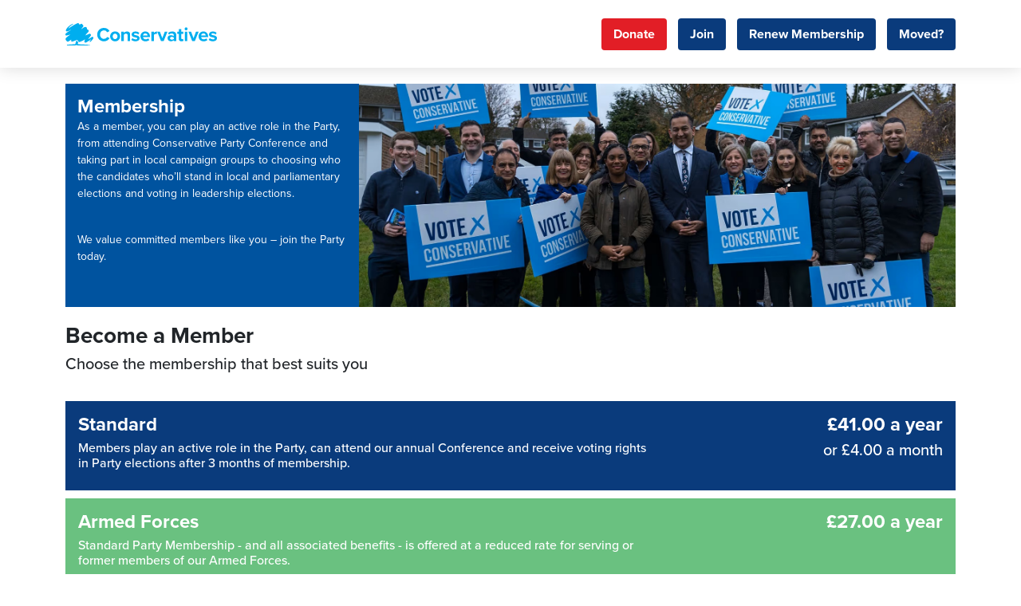

--- FILE ---
content_type: text/html; charset=utf-8
request_url: https://membership.conservatives.com/Levels?&org=&successUrl=https://www.aldershotconservatives.com/join/thankyou&srcUrl=https://www.aldershotconservatives.com
body_size: 3399
content:
<!DOCTYPE html>
<html lang="en-gb">
<head>
    <meta charset="utf-8" />
    <meta name="viewport" content="width=device-width, initial-scale=1.0">
    <meta name="Description" content="Join the Conservative Party and HELP BUILD A COUNTRY THAT WORKS FOR EVERYONE." />
    <title>Join the Conservatives</title>

    <link href="/images/favicon.ico" rel="shortcut icon" type="image/x-icon" />
    <link href="/images/webclip.png" rel="apple-touch-icon" />
    <link rel="stylesheet" href="/lib/bootstrap/dist/css/bootstrap.min.css?v=a32Q6_oZQQbkrpkczvoA9WeARMzStlrWYzYOisDbrXw" />
    <link rel="stylesheet" href="/css/site.css?v=NPTZrXTggVrWhxyRgRFWMdNG1GU-qNXxHN8OM5esfDM" />
    <link rel="stylesheet" href="https://use.typekit.net/ldi8mcd.css" />
    

</head>
<body ng-app="membershipApp">
    
    <nav class="navbar membership-navbar navbar-fixed-top">
        <div class="container">
        <div class="navbar-header">

                <a href="https://www.aldershotconservatives.com/" style="width: 190px;">
                    <img src="/images/digital_wordmark_light_blue.svg" height="28" width="190" alt="Conservatives logo">
                </a>
        </div>
        <div class="navbar-collapse d-none d-md-block" style="flex-basis:unset; flex-grow: unset;" id="main-nav">
            <form class="container-fluid justify-content-end no-padding" style="margin-top: -5px; margin-right:0;">
                <a href="https://www.conservatives.com/donate" class="btn btn-accent margin-top-xs margin-left-sm" style="height:40px;padding:10px 15px; padding-top:8px;">Donate</a>
                <a href="/Levels?successUrl=https%3a%2f%2fwww.aldershotconservatives.com%2fjoin%2fthankyou&amp;srcUrl=https%3a%2f%2fwww.aldershotconservatives.com%2f&amp;digitalCampaignId=&amp;campaignId=&amp;org=" class="btn btn-primary margin-top-xs margin-left-sm" style="height:40px;padding:10px 15px; padding-top:8px;">Join</a>
                <a href="/Renew?successUrl=https%3a%2f%2fwww.aldershotconservatives.com%2fjoin%2fthankyou&amp;srcUrl=https%3a%2f%2fwww.aldershotconservatives.com%2f&amp;digitalCampaignId=&amp;campaignId=&amp;org=" class="btn btn-primary margin-top-xs margin-left-sm" style="height:40px;padding:10px 15px; padding-top:8px;">Renew Membership</a>
                <a href="/UpdateContactDetails" class="btn btn-primary margin-top-xs margin-left-sm" style="height:40px;padding:10px 15px; padding-top:8px;">Moved?</a>
            </form>
        </div>
        </div>
    </nav>
    <input type="hidden" id="baseUrl" value="/" />
        <div class="container" >
        <div class="row">
            <div class="col-12">
                 <input type="hidden" id="selectedOrg" value="" />
<div class="row margin-top margin-bottom">
    <div class="col-xl-4 col-xs-12 pe-xl-0">
        <div class="presentation-box d-none d-xl-block  bg-primary padding-15">
            <h4 class="no-margin">Membership</h4>
            <p>As a member, you can play an active role in the Party, from attending Conservative Party Conference and taking part in local campaign groups to choosing who the candidates who’ll stand in local and parliamentary elections and voting in leadership elections.</p>
            <br>
            <p>We value committed members like you – join the Party today.</p>
        </div>
        <div class="d-xl-none bg-primary d-block padding-15">
            <h4 class="no-margin">MEMBERSHIP</h4>
            <p>As a member, you can play an active role in the Party, from attending Conservative Party Conference and taking part in local campaign groups to choosing who the candidates who’ll stand in local and parliamentary elections and voting in leadership elections.</p>
            <br>
            <p>We value committed members like you – join the Party today.</p>
        </div>
    </div>
    <div class="col-xl-8 d-none d-xl-block ps-0">
        <div class="presentation-box">
            <div class="theme-image"></div>
        </div>
    </div>
</div>

<div class="row mb-3">
    <div class="col-xs-12">
        <h3>Become a Member</h3>
        <h5>Choose the membership that best suits you</h5>
    </div>
</div>

    <div class="row">
        <a class="col-xs-12 text-decoration-none" href="/Join?lvl=1&amp;successUrl=https%3a%2f%2fwww.aldershotconservatives.com%2fjoin%2fthankyou&amp;srcUrl=https%3a%2f%2fwww.aldershotconservatives.com%2f&amp;digitalCampaignId=&amp;campaignId=&amp;org=">
            <div class="margin-top-sm p-3 pointer card-generic" style="background-color: #0a3b7c; color:#fff">
                <div class="row">
                    <div class="col-sm-8">
                        <h4>Standard</h4>
                        <h6>Members play an active role in the Party, can attend our annual Conference and receive voting rights in Party elections after 3 months of membership.</h6>
                    </div>
                    <div class="col-sm-4 text-end">
                        <h4>£41.00 a year</h4>
                            <h5>or £4.00 a month</h5>
                    </div>
                </div>
            </div>
        </a>
    </div>
    <div class="row">
        <a class="col-xs-12 text-decoration-none" href="/Join?lvl=2&amp;successUrl=https%3a%2f%2fwww.aldershotconservatives.com%2fjoin%2fthankyou&amp;srcUrl=https%3a%2f%2fwww.aldershotconservatives.com%2f&amp;digitalCampaignId=&amp;campaignId=&amp;org=">
            <div class="margin-top-sm p-3 pointer card-generic" style="background-color:#6ac180; color:#fff">
                <div class="row">
                    <div class="col-sm-8">
                        <h4>Armed Forces</h4>
                        <h6>Standard Party Membership - and all associated benefits - is offered at a reduced rate for serving or former members of our Armed Forces.</h6>
                    </div>
                    <div class="col-sm-4 text-end">
                        <h4>£27.00 a year</h4>
                    </div>
                </div>
            </div>
        </a>
    </div>
    <div class="row">
        <a class="col-xs-12 text-decoration-none" href="/Join?lvl=3&amp;successUrl=https%3a%2f%2fwww.aldershotconservatives.com%2fjoin%2fthankyou&amp;srcUrl=https%3a%2f%2fwww.aldershotconservatives.com%2f&amp;digitalCampaignId=&amp;campaignId=&amp;org=">
            <div class="margin-top-sm p-3 pointer card-generic" style="background-color:#00aeef; color:#fff">
                <div class="row">
                    <div class="col-sm-8">
                        <h4>Young Conservatives (30 and under)</h4>
                        <h6>Standard Party membership - and all associated benefits - is offered at a special rate to those aged under 30.</h6>
                    </div>
                    <div class="col-sm-4 text-end">
                        <h4>£12.00 a year</h4>
                    </div>
                </div>
            </div>
        </a>
    </div>
<div class="row mt-3">
    <a class="col-xs-12 text-decoration-none" href="/Renew?successUrl=https%3a%2f%2fwww.aldershotconservatives.com%2fjoin%2fthankyou&amp;srcUrl=https%3a%2f%2fwww.aldershotconservatives.com%2f&amp;digitalCampaignId=&amp;campaignId=&amp;org=">
        <div class="card-primary p-3">
            <h4>Already a member?</h4>
            <h6>Please click here to renew your membership</h6>
        </div>
        
    </a>
</div>
<div class="row">
    <div class="col-xs-12">
        <h4 style="margin-top:26px;">Have a Promotion or Referral Code?</h4>
        <h5>
            Enter your code/codes below
        </h5>
    </div>
</div>

<div class="row">
    <div class="col-xs-12">
        <form method="post" action="/Levels?successUrl=https%3a%2f%2fwww.aldershotconservatives.com%2fjoin%2fthankyou&amp;srcUrl=https%3a%2f%2fwww.aldershotconservatives.com%2f&amp;digitalCampaignId=&amp;campaignId=&amp;org=" class="margin-top">
            
            <div class="form-group mb-3">
                <label class="control-label">Do you have a Promo Code?</label>
                <input name="PromotionCode" id="promotionCode" class="form-control" type="text" placeholder="Enter promotion code here" />
            </div>


            <div class="form-group mb-3">
                <label class="control-label">Do you have a Referral Code?</label>
                <input name="ReferralCode" id="referralCode" class="form-control" type="text" placeholder="Enter referral code here" />
            </div>

            <input type="submit" class="btn btn-primary" style="padding:8px 35px" value="Join Now" />
            <div class="row mt-3">
                <div class="col-xs-12">
                    <span class="text-danger"></span>
                </div>
            </div>
        <input name="__RequestVerificationToken" type="hidden" value="CfDJ8AEs87UE7mdFspwVoE8u1BohcL2wfhCC6QbQMsZK2FajgoVeDMHhjO6lZQW3TEXNyOFU-NeH8EktojOmblbqva3_43V4nD9L6D3tnZaxks0CgZQWlhJ9aKTsxG66_FPERpLPUbbLU30dTLCYef46FXA" /></form>
    </div>
</div>
<div class="row margin-bottom">
    <div class="col-xs-12">
        <h4 style="margin-top:26px;">Living overseas?</h4>
        <h6>
            <a href="https://www.conservativesabroad.org/joinus">Please click here to join Conservatives Abroad.</a>
        </h6>
    </div>
</div>

    

            </div>
        </div>
           
        </div>
    <footer class="blue-footer footer">
        <div class="container">
            <div class="row">
                <div class="col-xs-12 logo d-none d-lg-block text-start no-padding">
                    <img src="/images/conservative-tree-white.png" alt="" width="50" />
                    <a href="https://www.conservatives.com/donate" class="footer_link">Donate</a>
                    <a href="/Levels?successUrl=https%3a%2f%2fwww.aldershotconservatives.com%2fjoin%2fthankyou&amp;srcUrl=https%3a%2f%2fwww.aldershotconservatives.com%2f&amp;digitalCampaignId=&amp;campaignId=&amp;org=" class="footer_link">Join</a>
                    <a href="/Renew?successUrl=https%3a%2f%2fwww.aldershotconservatives.com%2fjoin%2fthankyou&amp;srcUrl=https%3a%2f%2fwww.aldershotconservatives.com%2f&amp;digitalCampaignId=&amp;campaignId=&amp;org=" class="footer_link">Renew Membership</a>
                    <a href="/UpdateContactDetails" class="footer_link">Moved?</a>
                    <a href="https://vote.conservatives.com/membership-faqs" class="footer_link" target="_blank" rel="noopener noreferrer">Membership FAQs</a>
                </div>
                <div class="col-xs-12 logo d-block d-lg-none">
                    <a href="https://www.conservatives.com/donate" class="footer_link" style="margin-left:0">Donate</a>
                    <a href="/Levels?successUrl=https%3a%2f%2fwww.aldershotconservatives.com%2fjoin%2fthankyou&amp;srcUrl=https%3a%2f%2fwww.aldershotconservatives.com%2f&amp;digitalCampaignId=&amp;campaignId=&amp;org=" class="footer_link">Join</a>
                    <a href="/Renew?successUrl=https%3a%2f%2fwww.aldershotconservatives.com%2fjoin%2fthankyou&amp;srcUrl=https%3a%2f%2fwww.aldershotconservatives.com%2f&amp;digitalCampaignId=&amp;campaignId=&amp;org=" class="footer_link">Renew</a>
                    <a href="/UpdateContactDetails" class="footer_link">Moved?</a>
                    <a href="https://vote.conservatives.com/membership-faqs" class="footer_link" target="_blank" rel="noopener noreferrer">FAQs</a>
                </div>
            </div>

            <div class="row margin-top-sm">
                <div class="col-xs-12  logo text-start">
                    For membership enquires please email us at <a style="color:#fff" href="/cdn-cgi/l/email-protection#9cf1f9f1fef9eeeff9eeeaf5fff9efdcfff3f2eff9eeeafde8f5eaf9efb2fff3f1"><span class="__cf_email__" data-cfemail="74191119161106071106021d17110734171b1a0711060215001d0211075a171b19">[email&#160;protected]</span></a> or call <a href="tel:0207 984 8036" style="color:#fff">0207 984 8036</a>
                </div>
            </div>

            <address class="row margin-top" style="margin-bottom:0">
                <div class="col-xs-12  text-start">
                    © 2026 Copyright The Conservative Party.<br />
                    Promoted by Sheridan Westlake on behalf of the Conservative Party, both at 4 Matthew Parker Street, London, SW1H 9HQ
                </div>
            </address>

        </div>
    </footer>
    <script data-cfasync="false" src="/cdn-cgi/scripts/5c5dd728/cloudflare-static/email-decode.min.js"></script><script src="/lib/jquery/dist/jquery.min.js?v=eqaw4I9IoPldjffqieTL_h7z0ejA9zc_fyXt-05KMl4"></script>
    <script src="/lib/bootstrap/dist/js/bootstrap.min.js?v=-x6VdLCX5-jIZXfqlZ42Ig5lVTyWNp_BXpi6ZBSYLoQ"></script>
    <script src="/lib/angular.js/angular.min.js?v=2wPqKJClf1DFOaHpJ1-hCs9-Q2Y5Z8DvTqtl3Z1CakM"></script>
    <script src="/lib/angular-animate/angular-animate.min.js?v=oFOSizDrEO2ERKM8bcHgNX-Ar5izU5hggPcAzdOGl4c"></script>
    <script src="/lib/angular-route/angular-route.min.js?v=hD0KunToQaYUA1eV5U0DkgJAEiVejZnjKsQojjYTsHE"></script>
    <script src="/lib/angular-sanitize/angular-sanitize.min.js?v=cITbCeBgU3nAkOhRAvEIEHp3TMt6UE1NWd7bNgU2vmA"></script>
    <script src="/js/app/Common/angular-ui-form-validation.js?v=7dxMOB2WPk1ukFCgHgg8fj3sIBP-z-IjWxmIsIS_xOQ"></script>
    
<script src="/js/angular-ui-bootstrap/ui-bootstrap-tpls.min.js?v=V60-bF_lDcz_iSaE5YpY7uZq8s8LF1nAFQIwj_mVJuw"></script>
<script>

    (function (ns) {
        "use strict";
        if (typeof ns.Conservatives === "undefined") {
            ns.Conservatives = {};
        }

        ns.Conservatives.Module = "membershipApp";

        angular.module(
            ns.Conservatives.Module,
            [
                "ngRoute",
                "ngSanitize",
                "ngAnimate",
                "ui.bootstrap",
                "directives.customvalidation.customValidationTypes"
            ]
        )
    })(window);
</script>
<script src="/js/app/Common/resolveLoader.js?v=12ACv_F--olXBalaFnZpTwS61Xvgf_xHwdAQXIZC7LA"></script>
<script src="/js/app/Common/serviceResponseHandler.js?v=ZQtPBnKGrNhwVDtcWTcUlhhdaA0_3zxezBLX5a1l4YI"></script>


</body>
</html>



--- FILE ---
content_type: text/css
request_url: https://membership.conservatives.com/css/site.css?v=NPTZrXTggVrWhxyRgRFWMdNG1GU-qNXxHN8OM5esfDM
body_size: 2103
content:
body {
    font-size: 14px;
}
html, body {
    height: 100%;
    font-family: "proxima-nova","Helvetica","Arial","Sans-serif"
}


h1, h2, h3, h4 {
    font-family: "proxima-nova","Helvetica","Arial","Sans-serif";
    margin-bottom: .25em;
    font-weight: 700;
}

.membership-navbar {
    min-height: 85px;
    background-color: #fff;
    box-shadow: 0 0 20px 0 rgba(0, 0, 0, 0.15);
}

.navbar-toggle {
    background-color: #f2f2f2;
    margin-top: 0;
}

@media (min-width: 768px) {
    .dl-horizontal dt {
        float: left;
        width: 160px;
        clear: left;
        text-align: right;
        overflow: hidden;
        text-overflow: ellipsis;
        white-space: nowrap;
    }

    .dl-horizontal dd {
        margin-left: 180px;
    }
}

.icon-bar {
    background-color: #888;
}

.blue-footer {
    padding-top: 24px;
    background-color: #0a3b7c;
    color: #fff;
    text-align: center;
    min-height: 180px;
    padding-bottom: 20px;
}

a.footer_link {
    display: inline-block;
    margin-left: 20px;
    border: 1px none #000;
    font-family: proxima-nova, sans-serif;
    color: #fff;
    font-size: 14px;
    line-height: 20px;
    font-weight: 700;
    text-decoration: none;
    cursor: pointer;
}

    a.footer_link:hover {
        color: #00aeef;
    }

.container {
    min-height: 70%;
    min-height: -webkit-calc(100% - 276px);
    min-height: -moz-calc(100% - 276px);
    min-height: calc(100% - 276px);
}

.form-control {
    box-sizing: border-box;
    font-size: 14px;
    height: 36px;
    border-radius: 3px;
}

.margin-top {
    margin-top: 20px;
}

.margin-left {
    margin-left: 20px;
}

.margin-left-sm {
    margin-left: 10px;
}

.margin-top-sm {
    margin-top: 10px;
}

.margin-top-xs {
    margin-top: 5px;
}

.margin-bottom {
    margin-bottom: 20px;
}


.no-padding {
    padding: 0;
}

.no-margin {
    margin: 0;
}

.padding-20 {
    padding: 20px;
}

.padding-15 {
    padding: 15px;
}

.padding-15-5 {
    padding: 15px 5px;
}

.pointer {
    cursor: pointer;
}

.btn {
    border: none;
    padding: 10px 35px;
    border-radius: 4px;
    font-weight: 700;
}

    .btn.btn-primary {
        background-color: #0a3b7c;
        -webkit-transition: background-color 200ms ease, border-color 200ms ease;
        transition: background-color 200ms ease, border-color 200ms
    }

        .btn.btn-primary:hover {
            background-color: #2a5b9c;
        }

a.btn.btn-primary:focus {
    background-color: #4a7bbc;
}

.btn.btn-accent {
    background-color: #e21e26;
    color: #fff;
    -webkit-transition: background-color 200ms ease, border-color 200ms ease;
    transition: background-color 200ms ease, border-color 200ms
}

    .btn.btn-accent:hover {
        background-color: #F22E36;
        color: #fff;
    }

    .btn.btn-accent:focus {
        background-color: #F24E56;
        color: #fff;
    }

.product-description {
    font-size: 2em;
}

.card-generic {
    opacity: 1;
    -webkit-transition: background-color 200ms ease, border-color 200ms ease, opacity 200ms ease;
    transition: background-color 200ms ease, border-color 200ms, opacity 200ms ease;
}

    .card-generic:hover {
        opacity: 0.9;
    }

    .card-generic:focus {
        opacity: 0.85;
    }

.product-constituent {
    font-size: 1.6em;
}

.card {
    background-color: #0A3B7C;
    color: white;
    font-size: 1.1em;
    height: 140px;
    padding: 5px 10px;
    cursor: pointer;
    -webkit-transition: background-color 200ms ease, border-color 200ms ease;
    transition: background-color 200ms ease, border-color 200ms;
    border-radius: 4px;
}

    .card:hover {
        background-color: #2a5b9c;
    }

    .card:focus {
        background-color: #4a7bbc;
    }

.card-primary {
    background-color: #0A3B7C;
    color: white;
    cursor: pointer;
    -webkit-transition: background-color 200ms ease, border-color 200ms ease;
    transition: background-color 200ms ease, border-color 200ms
}

    .card-primary:hover {
        background-color: #2a5b9c;
    }

    .card-primary:focus {
        background-color: #4a7bbc;
    }

    a.card-primary:hover{
        color: white;
    }
.card.selected {
    background-color: #e21e26;
}

    .card.selected:hover {
        background-color: #F22E36;
    }

    .card.selected:focus {
        background-color: #F24E56;
    }

.fade-in-ng {
    -ms-transition: all linear 0.2s;
    -o-transition: all linear 0.2s;
    -webkit-transition: all linear 0.2s;
    transition: all linear 0.2s;
    height: auto;
}

    .fade-in-ng.ng-hide {
        opacity: 0;
        height: 0;
    }

.cancel-animation {
    -ms-transition: none;
    -o-transition: none;
    -webkit-transition: none;
    transition: none;
}

.CustomValidationError {
    color: red;
    display: block;
}

input,
select,
textarea {
    max-width: 280px;
    font: 400 13.3333px Arial;
}

.bg-primary {
    background-color: #0A3B7C;
    color: white;
    font-size: 1em;
    line-height: 1.5;
}

.theme-image {
    background: url(../images/membership.jpg) no-repeat center center;
    background-repeat: no-repeat;
    background-position: center;
    -webkit-background-size: 100%;
    -webkit-background-size: cover;
    -moz-background-size: 100%;
    -moz-background-size: cover;
    background-size: 100%;
    background-size: cover;
    width: 100%;
    height: 100%;
}

.renewal .theme-image {
    background: url(/images/membership.jpg) no-repeat center center;
    background-repeat: no-repeat;
    background-position: center;
    -webkit-background-size: 100%;
    -webkit-background-size: cover;
    -moz-background-size: 100%;
    -moz-background-size: cover;
    background-size: 100%;
    background-size: cover;
    width: 100%;
    height: 100%;
}

.presentation-box {
    height: 280px;
    display: block;
}

    .presentation-box.renewal {
        height: 340px;
    }

._404-heading {
    font-family: proxima-nova, sans-serif;
    font-size: 12em;
    margin-top: 10%;
}

/*** iPhone and iOS Form Input Zoom Fixes ***/
/* Fix Input Zoom on devices older than iPhone 5: */
@media screen and (device-aspect-ratio: 2/3) {
    select, textarea, input[type="text"], input[type="password"],
    input[type="datetime"], input[type="datetime-local"],
    input[type="date"], input[type="month"], input[type="time"],
    input[type="week"], input[type="number"], input[type="email"],
    input[type="url"] {
        font-size: 16px;
    }
}

/* Fix Input Zoom on iPhone 5, 5C, 5S, iPod Touch 5g */
@media screen and (device-aspect-ratio: 40/71) {
    select, textarea, input[type="text"], input[type="password"],
    input[type="datetime"], input[type="datetime-local"],
    input[type="date"], input[type="month"], input[type="time"],
    input[type="week"], input[type="number"], input[type="email"],
    input[type="url"] {
        font-size: 16px;
    }
}

/* Fix Input Zoom on iPhone 6, iPhone 6s, iPhone 7  */
@media screen and (device-aspect-ratio: 375/667) {
    select, textarea, input[type="text"], input[type="password"],
    input[type="datetime"], input[type="datetime-local"],
    input[type="date"], input[type="month"], input[type="time"],
    input[type="week"], input[type="number"], input[type="email"],
    input[type="url"] {
        font-size: 16px;
    }
}

/* Fix Input Zoom on iPhone 6 Plus, iPhone 6s Plus, iPhone 7 Plus, iPhone 8, iPhone X, XS, XS Max  */
@media screen and (device-aspect-ratio: 9/16) {
    select, textarea, input[type="text"], input[type="password"],
    input[type="datetime"], input[type="datetime-local"],
    input[type="date"], input[type="month"], input[type="time"],
    input[type="week"], input[type="number"], input[type="email"],
    input[type="url"] {
        font-size: 16px;
    }
}


.security-overlay {
    position: fixed;
    background: rgba(0, 0, 0, .65);
    width: 100%;
    height: 100%;
    top: 0;
    left: 0;
    z-index: 1050;
}

#braintree-security-check {
    position: absolute;
    top: 50%;
    left: 50%;
    width: 480px;
    margin-left: -215px;
    margin-top: -240px;
    background: #FAFAFA;
    box-shadow: 0px 1px 3px 0px rgba(0,0,0,0.35);
    border-radius: 6px;
    background: #FFF;
}

@media (max-width: 767px) {
    .navbar {
        height: 70px;
        min-height: 70px;
    }
}


--- FILE ---
content_type: text/javascript
request_url: https://membership.conservatives.com/js/app/Common/resolveLoader.js?v=12ACv_F--olXBalaFnZpTwS61Xvgf_xHwdAQXIZC7LA
body_size: 672
content:
'use strict'

  ; (function (ns) {
    angular.module(ns.Module)
      .directive('showDuringResolve', ['$rootScope', showDuringResolveDirective])
      .directive('resolveLoader', ['$rootScope', '$timeout', resolveLodearDirective])

    // directive to display a progress bar while fetching data during resolve when navigating navigation
    function showDuringResolveDirective($rootScope) {
      return {
        link: function (scope, element) {
          element.addClass('ng-hide')

          var unregister = $rootScope.$on('$routeChangeStart', function () {
            $('div[ng-view]').html('');
            element.removeClass('ng-hide')
          })

          scope.$on('$destroy', unregister)
        }
      }
    }
    // the previous loader works only if there is a previous ng-view template loaded
    // when you refresh the entire page or navigate from an external page the loader doesn't show up
    // to solve that we use this element directive
    // http://stackoverflow.com/questions/24200909/apply-loading-spinner-during-ui-router-resolve
    function resolveLodearDirective($rootScope, $timeout) {
        var baseUrl = $("#baseUrl").val();
      return {
        restrict: 'E',
        replace: true,
        template: '<div class="col-md-12 text-center" show-during-resolve>' +
        '<div align="center">'
        + '<img src="' + baseUrl+ 'images/Loading.gif" alt="Loading...">'
        + '</div>'
        + '</div>',
        link: function (scope, element) {
          $rootScope.$on('$routeChangeStart', function (event, currentRoute, previousRoute) {
            if (previousRoute) return
          })

          $rootScope.$on('$routeChangeSuccess', function () {
            element.addClass('ng-hide')
          })
        }
      }
    }
  })(Conservatives)


--- FILE ---
content_type: text/javascript
request_url: https://membership.conservatives.com/js/app/Common/serviceResponseHandler.js?v=ZQtPBnKGrNhwVDtcWTcUlhhdaA0_3zxezBLX5a1l4YI
body_size: 764
content:
(function (ns) {
  'use strict'
  angular.module(ns.Module)
    .factory('serviceResponseHandler', [
      '$q',
      "$location",
      '$route',
      responseHandler
    ])

  function responseHandler($q, $location) {
    return {
      handleError: handleError,
      handleSuccess: handleSuccess
    }

    // Transform the error response, unwrapping the application data from
    // the API response payload.
    function handleError(response) {
      // The API response from the server should be returned in a
      // nomralized format. However, if the request was not handled by the
      // server (or what not handles properly - ex. server error), then we
      // may have to normalize it on our end, as best we can.

      // Service down for maintenance and available maintenance route
      if (response.status == 503 && $route.routes["/Maintenance"]) {
        $location.path("/Maintenance");
      }
      if (response.data.errorMessages) {
        return $q.reject(response.data)
      }
      if (!angular.isObject(response.data) ||
        !response.data.Message
      ) {

        return ($q.reject('There have been some issues with your request, please try again.'))
      }
      // Otherwise, use expected error message.
      return ($q.reject(response.data.Message))
    }
    // Transform the successful response, unwrapping the application data
    // from the API response payload.
    function handleSuccess(response) {
      // check for login redirects
      if (typeof response.data === 'string') {
        if (response.data.indexOf('<form method="post" action="./Login') != -1) {
          var baseUrl = document.getElementById("baseUrlText").value;
          window.location = baseUrl + 'Account/Login?message=SessionExpired';
          return
        }
      }
      return response.data
    }
  }
})(window.Conservatives)


--- FILE ---
content_type: text/javascript
request_url: https://membership.conservatives.com/js/app/Common/angular-ui-form-validation.js?v=7dxMOB2WPk1ukFCgHgg8fj3sIBP-z-IjWxmIsIS_xOQ
body_size: 20010
content:
!function(context){function Lazy(source){if(source instanceof Array)return new ArrayWrapper(source);if("string"==typeof source)return new StringWrapper(source);if(source instanceof Sequence)return source;if(Lazy.extensions){for(var result,extensions=Lazy.extensions,length=extensions.length;!result&&length--;)result=extensions[length](source);if(result)return result}return new ObjectWrapper(source)}function Sequence(){}function Iterator(sequence){this.sequence=sequence,this.index=-1}function MemoizedSequence(parent){this.parent=parent}function MappedSequence(parent,mapFn){this.parent=parent,this.mapFn=mapFn}function MappingIterator(sequence,mapFn){this.iterator=sequence.getIterator(),this.mapFn=mapFn,this.index=-1}function FilteredSequence(parent,filterFn){this.parent=parent,this.filterFn=filterFn}function FilteringIterator(sequence,filterFn){this.iterator=sequence.getIterator(),this.filterFn=filterFn,this.index=0}function ReversedSequence(parent){this.parent=parent}function ReversedIterator(sequence){this.sequence=sequence}function ConcatenatedSequence(parent,arrays){this.parent=parent,this.arrays=arrays}function TakeSequence(parent,count){this.parent=parent,this.count=count}function TakeIterator(sequence,count){this.iterator=sequence.getIterator(),this.count=count}function TakeWhileSequence(parent,predicate){this.parent=parent,this.predicate=predicate}function DropSequence(parent,count){this.parent=parent,this.count="number"==typeof count?count:1}function DropWhileSequence(parent,predicate){this.parent=parent,this.predicate=predicate}function SortedSequence(parent,sortFn){this.parent=parent,this.sortFn=sortFn}function GroupedSequence(parent,keyFn){this.parent=parent,this.keyFn=keyFn}function CountedSequence(parent,keyFn){this.parent=parent,this.keyFn=keyFn}function UniqueSequence(parent,keyFn){this.parent=parent,this.keyFn=keyFn}function ZippedSequence(parent,arrays){this.parent=parent,this.arrays=arrays}function ShuffledSequence(parent){this.parent=parent}function FlattenedSequence(parent){this.parent=parent}function WithoutSequence(parent,values){this.parent=parent,this.values=values}function IntersectionSequence(parent,arrays){this.parent=parent,this.arrays=arrays}function UniqueMemoizer(iterator){this.iterator=iterator,this.set=new Set,this.memo=[],this.currentValue=void 0}function ChunkedSequence(parent,size){this.parent=parent,this.chunkSize=size}function ChunkedIterator(sequence,size){this.iterator=sequence.getIterator(),this.size=size}function TappedSequence(parent,callback){this.parent=parent,this.callback=callback}function SimpleIntersectionSequence(parent,array){this.parent=parent,this.array=array,this.each=getEachForIntersection(array)}function getEachForIntersection(source){return source.length<40?SimpleIntersectionSequence.prototype.eachArrayCache:SimpleIntersectionSequence.prototype.eachMemoizerCache}function SimpleZippedSequence(parent,array){this.parent=parent,this.array=array}function ArrayLikeSequence(){}function IndexedIterator(sequence){this.sequence=sequence,this.index=-1}function IndexedMappedSequence(parent,mapFn){this.parent=parent,this.mapFn=mapFn}function IndexedFilteredSequence(parent,filterFn){this.parent=parent,this.filterFn=filterFn}function IndexedReversedSequence(parent){this.parent=parent}function IndexedTakeSequence(parent,count){this.parent=parent,this.count=count}function IndexedDropSequence(parent,count){this.parent=parent,this.count="number"==typeof count?count:1}function IndexedConcatenatedSequence(parent,other){this.parent=parent,this.other=other}function IndexedUniqueSequence(parent,keyFn){this.parent=parent,this.each=getEachForParent(parent),this.keyFn=keyFn}function getEachForParent(parent){return parent.length()<100?IndexedUniqueSequence.prototype.eachArrayCache:UniqueSequence.prototype.each}function ArrayWrapper(source){this.source=source}function MappedArrayWrapper(parent,mapFn){this.parent=parent,this.mapFn=mapFn}function FilteredArrayWrapper(parent,filterFn){this.parent=parent,this.filterFn=filterFn}function UniqueArrayWrapper(parent,keyFn){this.parent=parent,this.each=getEachForSource(parent.source),this.keyFn=keyFn}function getEachForSource(source){return source.length<40?UniqueArrayWrapper.prototype.eachNoCache:source.length<100?UniqueArrayWrapper.prototype.eachArrayCache:UniqueArrayWrapper.prototype.eachSetCache}function ConcatArrayWrapper(parent,other){this.parent=parent,this.other=other}function ObjectLikeSequence(){}function AssignSequence(parent,other){this.parent=parent,this.other=other}function DefaultsSequence(parent,defaults){this.parent=parent,this.defaults=defaults}function InvertedSequence(parent){this.parent=parent}function MergedSequence(parent,others,mergeFn){this.parent=parent,this.others=others,this.mergeFn=mergeFn}function mergeObjects(a,b){if("undefined"==typeof b)return a;if("object"!=typeof a||null===a||"object"!=typeof b||null===b)return b;var prop,merged={};for(prop in a)merged[prop]=mergeObjects(a[prop],b[prop]);for(prop in b)merged[prop]||(merged[prop]=b[prop]);return merged}function PickSequence(parent,properties){this.parent=parent,this.properties=properties}function OmitSequence(parent,properties){this.parent=parent,this.properties=properties}function ObjectWrapper(source){this.source=source}function StringLikeSequence(){}function CharIterator(source){this.source=Lazy(source),this.index=-1}function StringSegment(parent,start,stop){this.parent=parent,this.start=Math.max(0,start),this.stop=stop}function MappedStringLikeSequence(parent,mapFn){this.parent=parent,this.mapFn=mapFn}function ReversedStringLikeSequence(parent){this.parent=parent}function StringMatchSequence(source,pattern){this.source=source,this.pattern=pattern}function StringMatchIterator(source,pattern){this.source=source,this.pattern=cloneRegex(pattern)}function SplitStringSequence(source,pattern){this.source=source,this.pattern=pattern}function SplitWithRegExpIterator(source,pattern){this.source=source,this.pattern=cloneRegex(pattern)}function SplitWithStringIterator(source,delimiter){this.source=source,this.delimiter=delimiter}function StringWrapper(source){this.source=source}function GeneratedSequence(generatorFn,length){this.get=generatorFn,this.fixedLength=length}function GeneratedIterator(sequence){this.sequence=sequence,this.index=0,this.currentValue=null}function AsyncSequence(parent,interval){if(parent instanceof AsyncSequence)throw"Sequence is already asynchronous!";this.parent=parent,this.interval=interval,this.onNextCallback=getOnNextCallback(interval)}function AsyncHandle(interval){this.cancelCallback=getCancelCallback(interval)}function getOnNextCallback(interval){return"undefined"==typeof interval&&"function"==typeof setImmediate?setImmediate:(interval=interval||0,function(fn){return setTimeout(fn,interval)})}function getCancelCallback(interval){return"undefined"==typeof interval&&"function"==typeof clearImmediate?clearImmediate:clearTimeout}function WatchedPropertySequence(object,propertyNames){this.listeners=[],propertyNames?propertyNames instanceof Array||(propertyNames=[propertyNames]):propertyNames=Lazy(object).keys().toArray();var listeners=this.listeners,index=0;Lazy(propertyNames).each(function(propertyName){var propertyValue=object[propertyName];Object.defineProperty(object,propertyName,{get:function(){return propertyValue},set:function(value){for(var i=listeners.length-1;i>=0;--i)listeners[i]({property:propertyName,value:value},index)===!1&&listeners.splice(i,1);propertyValue=value,++index}})})}function StreamLikeSequence(){}function SplitStreamSequence(parent,delimiter){this.parent=parent,this.delimiter=delimiter}function MatchedStreamSequence(parent,pattern){this.parent=parent,this.pattern=cloneRegex(pattern)}function createCallback(callback,defaultValue){switch(typeof callback){case"function":return callback;case"string":return function(e){return e[callback]};case"object":return function(e){return Lazy(callback).all(function(value,key){return e[key]===value})};case"undefined":return defaultValue?function(){return defaultValue}:Lazy.identity;default:throw"Don't know how to make a callback from a "+typeof callback+"!"}}function createSet(values){var set=new Set;return Lazy(values||[]).flatten().each(function(e){set.add(e)}),set}function compare(x,y,fn){return"function"==typeof fn?compare(fn(x),fn(y)):x===y?0:x>y?1:-1}function forEach(array,fn){for(var i=-1,len=array.length;++i<len;)if(fn(array[i],i)===!1)return!1;return!0}function getFirst(sequence){var result;return sequence.each(function(e){return result=e,!1}),result}function arrayContains(array,element){var i=-1,length=array.length;if(element!==element){for(;++i<length;)if(array[i]!==array[i])return!0;return!1}for(;++i<length;)if(array[i]===element)return!0;return!1}function arrayContainsBefore(array,element,index,keyFn){var i=-1;if(keyFn){for(keyFn=createCallback(keyFn);++i<index;)if(keyFn(array[i])===keyFn(element))return!0}else for(;++i<index;)if(array[i]===element)return!0;return!1}function swap(array,i,j){var temp=array[i];array[i]=array[j],array[j]=temp}function cloneRegex(pattern){return eval(""+pattern+(pattern.global?"":"g"))}function Set(){this.table={},this.objects=[]}function Queue(capacity){this.contents=new Array(capacity),this.start=0,this.count=0}function defineSequenceType(base,name,overrides){var ctor=function(){};ctor.prototype=new base;for(var override in overrides)ctor.prototype[override]=overrides[override];for(var factory=function(){var sequence=new ctor;return sequence.parent=this,sequence.init&&sequence.init.apply(sequence,arguments),sequence},methodNames="string"==typeof name?[name]:name,i=0;i<methodNames.length;++i)base.prototype[methodNames[i]]=factory;return ctor}Lazy.VERSION="0.3.2",Lazy.noop=function(){},Lazy.identity=function(x){return x},Lazy.strict=function(){function StrictLazy(source){if(null==source)throw"You cannot wrap null or undefined using Lazy.";if("number"==typeof source||"boolean"==typeof source)throw"You cannot wrap primitive values using Lazy.";return Lazy(source)}return Lazy(Lazy).each(function(property,name){StrictLazy[name]=property}),StrictLazy},Sequence.define=function(methodName,overrides){if(!overrides||!overrides.getIterator&&!overrides.each)throw"A custom sequence must implement *at least* getIterator or each!";return defineSequenceType(Sequence,methodName,overrides)},Sequence.prototype.size=function(){return this.getIndex().length()},Sequence.prototype.getIterator=function(){return new Iterator(this)},Sequence.prototype.root=function(){return this.parent.root()},Sequence.prototype.value=function(){return this.toArray()},Sequence.prototype.apply=function(source){var result,root=this.root(),previousSource=root.source;try{root.source=source,result=this.value()}finally{root.source=previousSource}return result},Iterator.prototype.current=function(){return this.cachedIndex&&this.cachedIndex.get(this.index)},Iterator.prototype.moveNext=function(){var cachedIndex=this.cachedIndex;return cachedIndex||(cachedIndex=this.cachedIndex=this.sequence.getIndex()),this.index>=cachedIndex.length()-1?!1:(++this.index,!0)},Sequence.prototype.toArray=function(){return this.reduce(function(arr,element){return arr.push(element),arr},[])},Sequence.prototype.getIndex=function(){return this.cachedIndex||(this.cachedIndex=new ArrayWrapper(this.toArray())),this.cachedIndex},Sequence.prototype.memoize=function(){return new MemoizedSequence(this)},Sequence.prototype.toObject=function(){return this.reduce(function(object,pair){return object[pair[0]]=pair[1],object},{})},Sequence.prototype.each=function(fn){for(var iterator=this.getIterator(),i=-1;iterator.moveNext();)if(fn(iterator.current(),++i)===!1)return!1;return!0},Sequence.prototype.forEach=function(fn){return this.each(fn)},Sequence.prototype.map=function(mapFn){return new MappedSequence(this,createCallback(mapFn))},Sequence.prototype.collect=function(mapFn){return this.map(mapFn)},MappedSequence.prototype=new Sequence,MappedSequence.prototype.getIterator=function(){return new MappingIterator(this.parent,this.mapFn)},MappedSequence.prototype.each=function(fn){var mapFn=this.mapFn;return this.parent.each(function(e,i){return fn(mapFn(e,i),i)})},MappingIterator.prototype.current=function(){return this.mapFn(this.iterator.current(),this.index)},MappingIterator.prototype.moveNext=function(){return this.iterator.moveNext()?(++this.index,!0):!1},Sequence.prototype.pluck=function(property){return this.map(property)},Sequence.prototype.invoke=function(methodName){return this.map(function(e){return e[methodName]()})},Sequence.prototype.filter=function(filterFn){return new FilteredSequence(this,createCallback(filterFn))},Sequence.prototype.select=function(filterFn){return this.filter(filterFn)},FilteredSequence.prototype=new Sequence,FilteredSequence.prototype.getIterator=function(){return new FilteringIterator(this.parent,this.filterFn)},FilteredSequence.prototype.each=function(fn){var filterFn=this.filterFn;return this.parent.each(function(e,i){return filterFn(e,i)?fn(e,i):void 0})},FilteredSequence.prototype.reverse=function(){return this.parent.reverse().filter(this.filterFn)},FilteringIterator.prototype.current=function(){return this.value},FilteringIterator.prototype.moveNext=function(){for(var value,iterator=this.iterator,filterFn=this.filterFn;iterator.moveNext();)if(value=iterator.current(),filterFn(value,this.index++))return this.value=value,!0;return this.value=void 0,!1},Sequence.prototype.reject=function(rejectFn){return rejectFn=createCallback(rejectFn),this.filter(function(e){return!rejectFn(e)})},Sequence.prototype.ofType=function(type){return this.filter(function(e){return typeof e===type})},Sequence.prototype.where=function(properties){return this.filter(properties)},Sequence.prototype.reverse=function(){return new ReversedSequence(this)},ReversedSequence.prototype=new Sequence,ReversedSequence.prototype.getIterator=function(){return new ReversedIterator(this.parent)},ReversedIterator.prototype.current=function(){return this.sequence.getIndex().get(this.index)},ReversedIterator.prototype.moveNext=function(){var indexed=this.sequence.getIndex(),length=indexed.length();return"undefined"==typeof this.index&&(this.index=length),--this.index>=0},Sequence.prototype.concat=function(var_args){return new ConcatenatedSequence(this,arraySlice.call(arguments,0))},ConcatenatedSequence.prototype=new Sequence,ConcatenatedSequence.prototype.each=function(fn){var done=!1,i=0;this.parent.each(function(e){return fn(e,i++)===!1?(done=!0,!1):void 0}),done||Lazy(this.arrays).flatten().each(function(e){return fn(e,i++)===!1?!1:void 0})},Sequence.prototype.first=function(count){return"undefined"==typeof count?getFirst(this):new TakeSequence(this,count)},Sequence.prototype.head=Sequence.prototype.take=function(count){return this.first(count)},TakeSequence.prototype=new Sequence,TakeSequence.prototype.getIterator=function(){return new TakeIterator(this.parent,this.count)},TakeSequence.prototype.each=function(fn){var count=this.count,i=0;this.parent.each(function(e){var result;return count>i&&(result=fn(e,i)),++i>=count?!1:result})},TakeIterator.prototype.current=function(){return this.iterator.current()},TakeIterator.prototype.moveNext=function(){return--this.count>=0&&this.iterator.moveNext()},Sequence.prototype.takeWhile=function(predicate){return new TakeWhileSequence(this,predicate)},TakeWhileSequence.prototype=new Sequence,TakeWhileSequence.prototype.each=function(fn){var predicate=this.predicate;this.parent.each(function(e){return predicate(e)&&fn(e)})},Sequence.prototype.initial=function(count){return"undefined"==typeof count&&(count=1),this.take(this.getIndex().length()-count)},Sequence.prototype.last=function(count){return"undefined"==typeof count?this.reverse().first():this.reverse().take(count).reverse()},Sequence.prototype.findWhere=function(properties){return this.where(properties).first()},Sequence.prototype.rest=function(count){return new DropSequence(this,count)},Sequence.prototype.skip=Sequence.prototype.tail=Sequence.prototype.drop=function(count){return this.rest(count)},DropSequence.prototype=new Sequence,DropSequence.prototype.each=function(fn){var count=this.count,dropped=0,i=0;this.parent.each(function(e){return dropped++<count?void 0:fn(e,i++)})},Sequence.prototype.dropWhile=function(predicate){return new DropWhileSequence(this,predicate)},Sequence.prototype.skipWhile=function(predicate){return this.dropWhile(predicate)},DropWhileSequence.prototype=new Sequence,DropWhileSequence.prototype.each=function(fn){var predicate=this.predicate,done=!1;this.parent.each(function(e){if(!done){if(predicate(e))return;done=!0}return fn(e)})},Sequence.prototype.sortBy=function(sortFn){return new SortedSequence(this,sortFn)},SortedSequence.prototype=new Sequence,SortedSequence.prototype.each=function(fn){var sortFn=createCallback(this.sortFn),sorted=this.parent.toArray();return sorted.sort(function(x,y){return compare(x,y,sortFn)}),forEach(sorted,fn)},Sequence.prototype.groupBy=function(keyFn){return new GroupedSequence(this,keyFn)},Sequence.prototype.countBy=function(keyFn){return new CountedSequence(this,keyFn)},Sequence.prototype.uniq=function(keyFn){return new UniqueSequence(this,keyFn)},Sequence.prototype.unique=function(keyFn){return this.uniq(keyFn)},UniqueSequence.prototype=new Sequence,UniqueSequence.prototype.each=function(fn){var cache=new Set,keyFn=this.keyFn,i=0;return keyFn?(keyFn=createCallback(keyFn),this.parent.each(function(e){return cache.add(keyFn(e))?fn(e,i++):void 0})):this.parent.each(function(e){return cache.add(e)?fn(e,i++):void 0})},Sequence.prototype.zip=function(var_args){return 1===arguments.length?new SimpleZippedSequence(this,var_args):new ZippedSequence(this,arraySlice.call(arguments,0))},ZippedSequence.prototype=new Sequence,ZippedSequence.prototype.each=function(fn){var arrays=this.arrays,i=0;this.parent.each(function(e){for(var group=[e],j=0;j<arrays.length;++j)arrays[j].length>i&&group.push(arrays[j][i]);return fn(group,i++)})},Sequence.prototype.shuffle=function(){return new ShuffledSequence(this)},ShuffledSequence.prototype=new Sequence,ShuffledSequence.prototype.each=function(fn){for(var shuffled=this.parent.toArray(),floor=Math.floor,random=Math.random,j=0,i=shuffled.length-1;i>0;--i)if(swap(shuffled,i,floor(random()*i)+1),fn(shuffled[i],j++)===!1)return;fn(shuffled[0],j)},Sequence.prototype.flatten=function(){return new FlattenedSequence(this)},FlattenedSequence.prototype=new Sequence,FlattenedSequence.prototype.each=function(fn){var index=0;return this.parent.each(function recurseVisitor(e){return e instanceof Array?forEach(e,recurseVisitor):e instanceof Sequence?e.each(recurseVisitor):fn(e,index++)})},Sequence.prototype.compact=function(){return this.filter(function(e){return!!e})},Sequence.prototype.without=function(var_args){return new WithoutSequence(this,arraySlice.call(arguments,0))},Sequence.prototype.difference=function(var_args){return this.without.apply(this,arguments)},WithoutSequence.prototype=new Sequence,WithoutSequence.prototype.each=function(fn){var set=createSet(this.values),i=0;return this.parent.each(function(e){return set.contains(e)?void 0:fn(e,i++)})},Sequence.prototype.union=function(var_args){return this.concat(var_args).uniq()},Sequence.prototype.intersection=function(var_args){return 1===arguments.length&&arguments[0]instanceof Array?new SimpleIntersectionSequence(this,var_args):new IntersectionSequence(this,arraySlice.call(arguments,0))},IntersectionSequence.prototype=new Sequence,IntersectionSequence.prototype.each=function(fn){var sets=Lazy(this.arrays).map(function(values){return new UniqueMemoizer(Lazy(values).getIterator())}),setIterator=new UniqueMemoizer(sets.getIterator()),i=0;return this.parent.each(function(e){var includedInAll=!0;return setIterator.each(function(set){return set.contains(e)?void 0:(includedInAll=!1,!1)}),includedInAll?fn(e,i++):void 0})},UniqueMemoizer.prototype.current=function(){return this.currentValue},UniqueMemoizer.prototype.moveNext=function(){for(var current,iterator=this.iterator,set=this.set,memo=this.memo;iterator.moveNext();)if(current=iterator.current(),set.add(current))return memo.push(current),this.currentValue=current,!0;return!1},UniqueMemoizer.prototype.each=function(fn){for(var memo=this.memo,length=memo.length,i=-1;++i<length;)if(fn(memo[i],i)===!1)return!1;for(;this.moveNext()&&fn(this.currentValue,i++)!==!1;);},UniqueMemoizer.prototype.contains=function(e){if(this.set.contains(e))return!0;for(;this.moveNext();)if(this.currentValue===e)return!0;return!1},Sequence.prototype.every=function(predicate){return predicate=createCallback(predicate),this.each(function(e,i){return!!predicate(e,i)})},Sequence.prototype.all=function(predicate){return this.every(predicate)},Sequence.prototype.some=function(predicate){predicate=createCallback(predicate,!0);var success=!1;return this.each(function(e){return predicate(e)?(success=!0,!1):void 0}),success},Sequence.prototype.any=function(predicate){return this.some(predicate)},Sequence.prototype.none=function(predicate){return!this.any(predicate)},Sequence.prototype.isEmpty=function(){return!this.any()},Sequence.prototype.indexOf=function(value){var foundIndex=-1;return this.each(function(e,i){return e===value?(foundIndex=i,!1):void 0}),foundIndex},Sequence.prototype.lastIndexOf=function(value){var index=this.reverse().indexOf(value);return-1!==index&&(index=this.getIndex().length()-index-1),index},Sequence.prototype.sortedIndex=function(value){for(var i,indexed=this.getIndex(),lower=0,upper=indexed.length();upper>lower;)i=lower+upper>>>1,-1===compare(indexed.get(i),value)?lower=i+1:upper=i;return lower},Sequence.prototype.contains=function(value){return-1!==this.indexOf(value)},Sequence.prototype.reduce=function(aggregator,memo){return arguments.length<2?this.tail().reduce(aggregator,this.head()):(this.each(function(e,i){memo=aggregator(memo,e,i)}),memo)},Sequence.prototype.inject=Sequence.prototype.foldl=function(aggregator,memo){return this.reduce(aggregator,memo)},Sequence.prototype.reduceRight=function(aggregator,memo){if(arguments.length<2)return this.initial(1).reduceRight(aggregator,this.last());var i=this.getIndex().length()-1;return this.reverse().reduce(function(m,e){return aggregator(m,e,i--)},memo)},Sequence.prototype.foldr=function(aggregator,memo){return this.reduceRight(aggregator,memo)},Sequence.prototype.consecutive=function(count){var queue=new Queue(count),segments=this.map(function(element){return queue.add(element).count===count?queue.toArray():void 0});return segments.compact()},Sequence.prototype.chunk=function(size){if(1>size)throw"You must specify a positive chunk size.";return new ChunkedSequence(this,size)},ChunkedSequence.prototype=new Sequence,ChunkedSequence.prototype.getIterator=function(){return new ChunkedIterator(this.parent,this.chunkSize)},ChunkedIterator.prototype.current=function(){return this.currentChunk},ChunkedIterator.prototype.moveNext=function(){for(var iterator=this.iterator,chunkSize=this.size,chunk=[];chunk.length<chunkSize&&iterator.moveNext();)chunk.push(iterator.current());return 0===chunk.length?!1:(this.currentChunk=chunk,!0)},Sequence.prototype.tap=function(callback){return new TappedSequence(this,callback)},TappedSequence.prototype=new Sequence,TappedSequence.prototype.each=function(fn){var callback=this.callback;return this.parent.each(function(e,i){return callback(e,i),fn(e,i)})},Sequence.prototype.find=function(predicate){return this.filter(predicate).first()},Sequence.prototype.detect=function(predicate){return this.find(predicate)},Sequence.prototype.min=function(valueFn){return"undefined"!=typeof valueFn?this.minBy(valueFn):this.reduce(function(x,y){return x>y?y:x},1/0)},Sequence.prototype.minBy=function(valueFn){return valueFn=createCallback(valueFn),this.reduce(function(x,y){return valueFn(y)<valueFn(x)?y:x})},Sequence.prototype.max=function(valueFn){return"undefined"!=typeof valueFn?this.maxBy(valueFn):this.reduce(function(x,y){return y>x?y:x},-(1/0))},Sequence.prototype.maxBy=function(valueFn){return valueFn=createCallback(valueFn),this.reduce(function(x,y){return valueFn(y)>valueFn(x)?y:x})},Sequence.prototype.sum=function(valueFn){return"undefined"!=typeof valueFn?this.sumBy(valueFn):this.reduce(function(x,y){return x+y},0)},Sequence.prototype.sumBy=function(valueFn){return valueFn=createCallback(valueFn),this.reduce(function(x,y){return x+valueFn(y)},0)},Sequence.prototype.join=function(delimiter){return delimiter="string"==typeof delimiter?delimiter:",",this.reduce(function(str,e){return str.length>0&&(str+=delimiter),str+e},"")},Sequence.prototype.toString=function(delimiter){return this.join(delimiter)},Sequence.prototype.async=function(interval){return new AsyncSequence(this,interval)},SimpleIntersectionSequence.prototype=new Sequence,SimpleIntersectionSequence.prototype.eachMemoizerCache=function(fn){var iterator=new UniqueMemoizer(Lazy(this.array).getIterator()),i=0;return this.parent.each(function(e){return iterator.contains(e)?fn(e,i++):void 0})},SimpleIntersectionSequence.prototype.eachArrayCache=function(fn){var array=this.array,find=arrayContains,i=0;return this.parent.each(function(e){return find(array,e)?fn(e,i++):void 0})},SimpleZippedSequence.prototype=new Sequence,SimpleZippedSequence.prototype.each=function(fn){var array=this.array;return this.parent.each(function(e,i){return fn([e,array[i]],i)})},ArrayLikeSequence.prototype=new Sequence,ArrayLikeSequence.define=function(methodName,overrides){if(!overrides||"function"!=typeof overrides.get)throw"A custom array-like sequence must implement *at least* get!";return defineSequenceType(ArrayLikeSequence,methodName,overrides)},ArrayLikeSequence.prototype.get=function(i){return this.parent.get(i)},ArrayLikeSequence.prototype.length=function(){return this.parent.length()},ArrayLikeSequence.prototype.getIndex=function(){return this},ArrayLikeSequence.prototype.getIterator=function(){return new IndexedIterator(this)},IndexedIterator.prototype.current=function(){return this.sequence.get(this.index)},IndexedIterator.prototype.moveNext=function(){return this.index>=this.sequence.length()-1?!1:(++this.index,!0)},ArrayLikeSequence.prototype.each=function(fn){for(var length=this.length(),i=-1;++i<length;)if(fn(this.get(i),i)===!1)return!1;return!0},ArrayLikeSequence.prototype.pop=function(){return this.initial()},ArrayLikeSequence.prototype.shift=function(){return this.drop()},ArrayLikeSequence.prototype.slice=function(begin,end){var length=this.length();0>begin&&(begin=length+begin);var result=this.drop(begin);return"number"==typeof end&&(0>end&&(end=length+end),result=result.take(end-begin)),result},ArrayLikeSequence.prototype.map=function(mapFn){return new IndexedMappedSequence(this,createCallback(mapFn))},IndexedMappedSequence.prototype=new ArrayLikeSequence,IndexedMappedSequence.prototype.get=function(i){return 0>i||i>=this.parent.length()?void 0:this.mapFn(this.parent.get(i),i)},ArrayLikeSequence.prototype.filter=function(filterFn){return new IndexedFilteredSequence(this,createCallback(filterFn))},IndexedFilteredSequence.prototype=new FilteredSequence,IndexedFilteredSequence.prototype.each=function(fn){for(var e,parent=this.parent,filterFn=this.filterFn,length=this.parent.length(),i=-1;++i<length;)if(e=parent.get(i),filterFn(e,i)&&fn(e,i)===!1)return!1;return!0},ArrayLikeSequence.prototype.reverse=function(){return new IndexedReversedSequence(this)},IndexedReversedSequence.prototype=new ArrayLikeSequence,IndexedReversedSequence.prototype.get=function(i){return this.parent.get(this.length()-i-1)},ArrayLikeSequence.prototype.first=function(count){return"undefined"==typeof count?this.get(0):new IndexedTakeSequence(this,count)},IndexedTakeSequence.prototype=new ArrayLikeSequence,IndexedTakeSequence.prototype.length=function(){var parentLength=this.parent.length();return this.count<=parentLength?this.count:parentLength},ArrayLikeSequence.prototype.rest=function(count){return new IndexedDropSequence(this,count)},IndexedDropSequence.prototype=new ArrayLikeSequence,IndexedDropSequence.prototype.get=function(i){return this.parent.get(this.count+i)},IndexedDropSequence.prototype.length=function(){var parentLength=this.parent.length();return this.count<=parentLength?parentLength-this.count:0},ArrayLikeSequence.prototype.concat=function(var_args){return 1===arguments.length&&arguments[0]instanceof Array?new IndexedConcatenatedSequence(this,var_args):Sequence.prototype.concat.apply(this,arguments)},IndexedConcatenatedSequence.prototype=new ArrayLikeSequence,IndexedConcatenatedSequence.prototype.get=function(i){var parentLength=this.parent.length();return parentLength>i?this.parent.get(i):this.other[i-parentLength]},IndexedConcatenatedSequence.prototype.length=function(){return this.parent.length()+this.other.length},ArrayLikeSequence.prototype.uniq=function(keyFn){return new IndexedUniqueSequence(this,createCallback(keyFn))},IndexedUniqueSequence.prototype=new Sequence,IndexedUniqueSequence.prototype.eachArrayCache=function(fn){for(var key,value,parent=this.parent,keyFn=this.keyFn,length=parent.length(),cache=[],find=arrayContains,i=-1,j=0;++i<length;)if(value=parent.get(i),key=keyFn(value),!find(cache,key)&&(cache.push(key),fn(value,j++)===!1))return!1},IndexedUniqueSequence.prototype.eachSetCache=UniqueSequence.prototype.each,MemoizedSequence.prototype=new ArrayLikeSequence,MemoizedSequence.prototype.cache=function(){return this.cachedResult||(this.cachedResult=this.parent.toArray())},MemoizedSequence.prototype.get=function(i){return this.cache()[i]},MemoizedSequence.prototype.length=function(){return this.cache().length},MemoizedSequence.prototype.slice=function(begin,end){return this.cache().slice(begin,end)},MemoizedSequence.prototype.toArray=function(){return this.cache().slice(0)},ArrayWrapper.prototype=new ArrayLikeSequence,ArrayWrapper.prototype.root=function(){return this},ArrayWrapper.prototype.get=function(i){return this.source[i]},ArrayWrapper.prototype.length=function(){return this.source.length},ArrayWrapper.prototype.each=function(fn){return forEach(this.source,fn)},ArrayWrapper.prototype.map=ArrayWrapper.prototype.collect=function(mapFn){return new MappedArrayWrapper(this,createCallback(mapFn))},ArrayWrapper.prototype.filter=ArrayWrapper.prototype.select=function(filterFn){return new FilteredArrayWrapper(this,createCallback(filterFn))},ArrayWrapper.prototype.uniq=ArrayWrapper.prototype.unique=function(keyFn){return new UniqueArrayWrapper(this,keyFn)},ArrayWrapper.prototype.concat=function(var_args){return 1===arguments.length&&arguments[0]instanceof Array?new ConcatArrayWrapper(this,var_args):ArrayLikeSequence.prototype.concat.apply(this,arguments)},ArrayWrapper.prototype.toArray=function(){return this.source.slice(0)},MappedArrayWrapper.prototype=new ArrayLikeSequence,MappedArrayWrapper.prototype.get=function(i){var source=this.parent.source;return 0>i||i>=source.length?void 0:this.mapFn(source[i])},MappedArrayWrapper.prototype.length=function(){return this.parent.source.length},MappedArrayWrapper.prototype.each=function(fn){for(var source=this.parent.source,length=source.length,mapFn=this.mapFn,i=-1;++i<length;)if(fn(mapFn(source[i],i),i)===!1)return!1;return!0},FilteredArrayWrapper.prototype=new FilteredSequence,FilteredArrayWrapper.prototype.each=function(fn){for(var e,source=this.parent.source,filterFn=this.filterFn,length=source.length,i=-1;++i<length;)if(e=source[i],filterFn(e,i)&&fn(e,i)===!1)return!1;return!0},UniqueArrayWrapper.prototype=new Sequence,UniqueArrayWrapper.prototype.eachNoCache=function(fn){for(var value,source=this.parent.source,keyFn=this.keyFn,length=source.length,find=arrayContainsBefore,i=-1,k=0;++i<length;)if(value=source[i],!find(source,value,i,keyFn)&&fn(value,k++)===!1)return!1;return!0},UniqueArrayWrapper.prototype.eachArrayCache=function(fn){var key,value,source=this.parent.source,keyFn=this.keyFn,length=source.length,cache=[],find=arrayContains,i=-1,j=0;if(keyFn){for(keyFn=createCallback(keyFn);++i<length;)if(value=source[i],
key=keyFn(value),!find(cache,key)&&(cache.push(key),fn(value,j++)===!1))return!1}else for(;++i<length;)if(value=source[i],!find(cache,value)&&(cache.push(value),fn(value,j++)===!1))return!1;return!0},UniqueArrayWrapper.prototype.eachSetCache=UniqueSequence.prototype.each,ConcatArrayWrapper.prototype=new ArrayLikeSequence,ConcatArrayWrapper.prototype.get=function(i){var source=this.parent.source,sourceLength=source.length;return sourceLength>i?source[i]:this.other[i-sourceLength]},ConcatArrayWrapper.prototype.length=function(){return this.parent.source.length+this.other.length},ConcatArrayWrapper.prototype.each=function(fn){for(var source=this.parent.source,sourceLength=source.length,other=this.other,otherLength=other.length,i=0,j=-1;++j<sourceLength;)if(fn(source[j],i++)===!1)return!1;for(j=-1;++j<otherLength;)if(fn(other[j],i++)===!1)return!1;return!0},ObjectLikeSequence.prototype=new Sequence,ObjectLikeSequence.define=function(methodName,overrides){if(!overrides||"function"!=typeof overrides.each)throw"A custom object-like sequence must implement *at least* each!";return defineSequenceType(ObjectLikeSequence,methodName,overrides)},ObjectLikeSequence.prototype.value=function(){return this.toObject()},ObjectLikeSequence.prototype.get=function(key){var pair=this.pairs().find(function(pair){return pair[0]===key});return pair?pair[1]:void 0},ObjectLikeSequence.prototype.keys=function(){return this.map(function(v,k){return k})},ObjectLikeSequence.prototype.values=function(){return this.map(function(v,k){return v})},ObjectLikeSequence.prototype.async=function(){throw"An ObjectLikeSequence does not support asynchronous iteration."},ObjectLikeSequence.prototype.reverse=function(){return this},ObjectLikeSequence.prototype.assign=function(other){return new AssignSequence(this,other)},ObjectLikeSequence.prototype.extend=function(other){return this.assign(other)},AssignSequence.prototype=new ObjectLikeSequence,AssignSequence.prototype.get=function(key){return this.other[key]||this.parent.get(key)},AssignSequence.prototype.each=function(fn){var merged=new Set,done=!1;return Lazy(this.other).each(function(value,key){return fn(value,key)===!1?(done=!0,!1):void merged.add(key)}),done?void 0:this.parent.each(function(value,key){return merged.contains(key)||fn(value,key)!==!1?void 0:!1})},ObjectLikeSequence.prototype.defaults=function defaults(defaults){return new DefaultsSequence(this,defaults)},DefaultsSequence.prototype=new ObjectLikeSequence,DefaultsSequence.prototype.get=function(key){return this.parent.get(key)||this.defaults[key]},DefaultsSequence.prototype.each=function(fn){var merged=new Set,done=!1;this.parent.each(function(value,key){return fn(value,key)===!1?(done=!0,!1):void("undefined"!=typeof value&&merged.add(key))}),done||Lazy(this.defaults).each(function(value,key){return merged.contains(key)||fn(value,key)!==!1?void 0:!1})},ObjectLikeSequence.prototype.invert=function(){return new InvertedSequence(this)},InvertedSequence.prototype=new ObjectLikeSequence,InvertedSequence.prototype.each=function(fn){this.parent.each(function(value,key){return fn(key,value)})},ObjectLikeSequence.prototype.merge=function(var_args){var mergeFn=arguments.length>1&&"function"==typeof arguments[arguments.length-1]?arrayPop.call(arguments):null;return new MergedSequence(this,arraySlice.call(arguments,0),mergeFn)},MergedSequence.prototype=new ObjectLikeSequence,MergedSequence.prototype.each=function(fn){var others=this.others,mergeFn=this.mergeFn||mergeObjects,keys={},iteratedFullSource=this.parent.each(function(value,key){var merged=value;return forEach(others,function(other){key in other&&(merged=mergeFn(merged,other[key]))}),keys[key]=!0,fn(merged,key)});if(iteratedFullSource===!1)return!1;var remaining={};return forEach(others,function(other){for(var k in other)keys[k]||(remaining[k]=mergeFn(remaining[k],other[k]))}),Lazy(remaining).each(fn)},ObjectLikeSequence.prototype.functions=function(){return this.filter(function(v,k){return"function"==typeof v}).map(function(v,k){return k})},ObjectLikeSequence.prototype.methods=function(){return this.functions()},ObjectLikeSequence.prototype.pick=function(properties){return new PickSequence(this,properties)},PickSequence.prototype=new ObjectLikeSequence,PickSequence.prototype.get=function(key){return arrayContains(this.properties,key)?this.parent.get(key):void 0},PickSequence.prototype.each=function(fn){var inArray=arrayContains,properties=this.properties;return this.parent.each(function(value,key){return inArray(properties,key)?fn(value,key):void 0})},ObjectLikeSequence.prototype.omit=function(properties){return new OmitSequence(this,properties)},OmitSequence.prototype=new ObjectLikeSequence,OmitSequence.prototype.get=function(key){return arrayContains(this.properties,key)?void 0:this.parent.get(key)},OmitSequence.prototype.each=function(fn){var inArray=arrayContains,properties=this.properties;return this.parent.each(function(value,key){return inArray(properties,key)?void 0:fn(value,key)})},ObjectLikeSequence.prototype.pairs=function(){return this.map(function(v,k){return[k,v]})},ObjectLikeSequence.prototype.toArray=function(){return this.pairs().toArray()},ObjectLikeSequence.prototype.toObject=function(){return this.reduce(function(object,value,key){return object[key]=value,object},{})},GroupedSequence.prototype=new ObjectLikeSequence,GroupedSequence.prototype.each=function(fn){var keyFn=createCallback(this.keyFn),grouped={};this.parent.each(function(e){var key=keyFn(e);grouped[key]?grouped[key].push(e):grouped[key]=[e]});for(var key in grouped)if(fn(grouped[key],key)===!1)return!1;return!0},CountedSequence.prototype=new ObjectLikeSequence,CountedSequence.prototype.each=function(fn){var keyFn=createCallback(this.keyFn),counted={};this.parent.each(function(e){var key=keyFn(e);counted[key]?counted[key]+=1:counted[key]=1});for(var key in counted)if(fn(counted[key],key)===!1)return!1;return!0},ObjectLikeSequence.prototype.watch=function(propertyNames){throw"You can only call #watch on a directly wrapped object."},ObjectWrapper.prototype=new ObjectLikeSequence,ObjectWrapper.prototype.root=function(){return this},ObjectWrapper.prototype.get=function(key){return this.source[key]},ObjectWrapper.prototype.each=function(fn){var key,source=this.source;for(key in source)if(fn(source[key],key)===!1)return!1;return!0},StringLikeSequence.prototype=new ArrayLikeSequence,StringLikeSequence.define=function(methodName,overrides){if(!overrides||"function"!=typeof overrides.get)throw"A custom string-like sequence must implement *at least* get!";return defineSequenceType(StringLikeSequence,methodName,overrides)},StringLikeSequence.prototype.value=function(){return this.toString()},StringLikeSequence.prototype.getIterator=function(){return new CharIterator(this)},CharIterator.prototype.current=function(){return this.source.charAt(this.index)},CharIterator.prototype.moveNext=function(){return++this.index<this.source.length()},StringLikeSequence.prototype.charAt=function(i){return this.get(i)},StringLikeSequence.prototype.charCodeAt=function(i){var char=this.charAt(i);return char?char.charCodeAt(0):NaN},StringLikeSequence.prototype.substring=function(start,stop){return new StringSegment(this,start,stop)},StringSegment.prototype=new StringLikeSequence,StringSegment.prototype.get=function(i){return this.parent.get(i+this.start)},StringSegment.prototype.length=function(){return("number"==typeof this.stop?this.stop:this.parent.length())-this.start},StringLikeSequence.prototype.first=function(count){return"undefined"==typeof count?this.charAt(0):this.substring(0,count)},StringLikeSequence.prototype.last=function(count){return"undefined"==typeof count?this.charAt(this.length()-1):this.substring(this.length()-count)},StringLikeSequence.prototype.drop=function(count){return this.substring(count)},StringLikeSequence.prototype.indexOf=function(substring,startIndex){return this.toString().indexOf(substring,startIndex)},StringLikeSequence.prototype.lastIndexOf=function(substring,startIndex){return this.toString().lastIndexOf(substring,startIndex)},StringLikeSequence.prototype.contains=function(substring){return-1!==this.indexOf(substring)},StringLikeSequence.prototype.endsWith=function(suffix){return this.substring(this.length()-suffix.length).toString()===suffix},StringLikeSequence.prototype.startsWith=function(prefix){return this.substring(0,prefix.length).toString()===prefix},StringLikeSequence.prototype.toUpperCase=function(){return this.mapString(function(char){return char.toUpperCase()})},StringLikeSequence.prototype.toLowerCase=function(){return this.mapString(function(char){return char.toLowerCase()})},StringLikeSequence.prototype.mapString=function(mapFn){return new MappedStringLikeSequence(this,mapFn)},MappedStringLikeSequence.prototype=new StringLikeSequence,MappedStringLikeSequence.prototype.get=IndexedMappedSequence.prototype.get,MappedStringLikeSequence.prototype.length=IndexedMappedSequence.prototype.length,StringLikeSequence.prototype.reverse=function(){return new ReversedStringLikeSequence(this)},ReversedStringLikeSequence.prototype=new StringLikeSequence,ReversedStringLikeSequence.prototype.get=IndexedReversedSequence.prototype.get,ReversedStringLikeSequence.prototype.length=IndexedReversedSequence.prototype.length,StringLikeSequence.prototype.toString=function(){return this.join("")},StringLikeSequence.prototype.match=function(pattern){return new StringMatchSequence(this.source,pattern)},StringMatchSequence.prototype=new Sequence,StringMatchSequence.prototype.getIterator=function(){return new StringMatchIterator(this.source,this.pattern)},StringMatchIterator.prototype.current=function(){return this.match[0]},StringMatchIterator.prototype.moveNext=function(){return!!(this.match=this.pattern.exec(this.source))},StringLikeSequence.prototype.split=function(delimiter){return new SplitStringSequence(this.source,delimiter)},SplitStringSequence.prototype=new Sequence,SplitStringSequence.prototype.getIterator=function(){return this.pattern instanceof RegExp?""===this.pattern.source||"(?:)"===this.pattern.source?new CharIterator(this.source):new SplitWithRegExpIterator(this.source,this.pattern):""===this.pattern?new CharIterator(this.source):new SplitWithStringIterator(this.source,this.pattern)},SplitWithRegExpIterator.prototype.current=function(){return this.source.substring(this.start,this.end)},SplitWithRegExpIterator.prototype.moveNext=function(){if(!this.pattern)return!1;var match=this.pattern.exec(this.source);return match?(this.start=this.nextStart?this.nextStart:0,this.end=match.index,this.nextStart=match.index+match[0].length,!0):this.pattern?(this.start=this.nextStart,this.end=void 0,this.nextStart=void 0,this.pattern=void 0,!0):!1},SplitWithStringIterator.prototype.current=function(){return this.source.substring(this.leftIndex,this.rightIndex)},SplitWithStringIterator.prototype.moveNext=function(){return this.finished||(this.leftIndex="undefined"!=typeof this.leftIndex?this.rightIndex+this.delimiter.length:0,this.rightIndex=this.source.indexOf(this.delimiter,this.leftIndex)),-1===this.rightIndex?(this.finished=!0,this.rightIndex=void 0,!0):!this.finished},StringWrapper.prototype=new StringLikeSequence,StringWrapper.prototype.root=function(){return this},StringWrapper.prototype.get=function(i){return this.source.charAt(i)},StringWrapper.prototype.length=function(){return this.source.length},GeneratedSequence.prototype=new Sequence,GeneratedSequence.prototype.length=function(){return this.fixedLength},GeneratedSequence.prototype.each=function(fn){for(var generatorFn=this.get,length=this.fixedLength,i=0;"undefined"==typeof length||length>i;)if(fn(generatorFn(i++))===!1)return!1;return!0},GeneratedSequence.prototype.getIterator=function(){return new GeneratedIterator(this)},GeneratedIterator.prototype.current=function(){return this.currentValue},GeneratedIterator.prototype.moveNext=function(){var sequence=this.sequence;return"number"==typeof sequence.fixedLength&&this.index>=sequence.fixedLength?!1:(this.currentValue=sequence.get(this.index++),!0)},AsyncSequence.prototype=new Sequence,AsyncSequence.prototype.getIterator=function(){throw"An AsyncSequence does not support synchronous iteration."},AsyncSequence.prototype.each=function(fn){var iterator=this.parent.getIterator(),onNextCallback=this.onNextCallback,i=0,handle=new AsyncHandle(this.interval);return handle.id=onNextCallback(function iterate(){try{iterator.moveNext()&&fn(iterator.current(),i++)!==!1?handle.id=onNextCallback(iterate):handle.completeCallback()}catch(e){handle.errorCallback(e)}}),handle},AsyncHandle.prototype.cancel=function(){var cancelCallback=this.cancelCallback;this.id&&(cancelCallback(this.id),this.id=null)},AsyncHandle.prototype.onError=function(callback){this.errorCallback=callback},AsyncHandle.prototype.errorCallback=Lazy.noop,AsyncHandle.prototype.onComplete=function(callback){this.completeCallback=callback},AsyncHandle.prototype.completeCallback=Lazy.noop,AsyncSequence.prototype.reverse=function(){return this.parent.reverse().async()},AsyncSequence.prototype.reduce=function(aggregator,memo){var handle=this.each(function(e,i){memo="undefined"==typeof memo&&0===i?e:aggregator(memo,e,i)});return handle.then=handle.onComplete=function(callback){handle.completeCallback=function(){callback(memo)}},handle},AsyncSequence.prototype.find=function(predicate){var found,handle=this.each(function(e,i){return predicate(e,i)?(found=e,!1):void 0});return handle.then=handle.onComplete=function(callback){handle.completeCallback=function(){callback(found)}},handle},AsyncSequence.prototype.indexOf=function(value){var foundIndex=-1,handle=this.each(function(e,i){return e===value?(foundIndex=i,!1):void 0});return handle.then=handle.onComplete=function(callback){handle.completeCallback=function(){callback(foundIndex)}},handle},AsyncSequence.prototype.contains=function(value){var found=!1,handle=this.each(function(e){return e===value?(found=!0,!1):void 0});return handle.then=handle.onComplete=function(callback){handle.completeCallback=function(){callback(found)}},handle},AsyncSequence.prototype.async=function(){return this},ObjectWrapper.prototype.watch=function(propertyNames){return new WatchedPropertySequence(this.source,propertyNames)},WatchedPropertySequence.prototype=new AsyncSequence,WatchedPropertySequence.prototype.each=function(fn){this.listeners.push(fn)},StreamLikeSequence.prototype=new AsyncSequence,StreamLikeSequence.prototype.split=function(delimiter){return new SplitStreamSequence(this,delimiter)},SplitStreamSequence.prototype=new Sequence,SplitStreamSequence.prototype.each=function(fn){var delimiter=this.delimiter,done=!1,i=0;return this.parent.each(function(chunk){return Lazy(chunk).split(delimiter).each(function(piece){return fn(piece,i++)===!1?(done=!0,!1):void 0}),!done})},StreamLikeSequence.prototype.lines=function(){return this.split("\n")},StreamLikeSequence.prototype.match=function(pattern){return new MatchedStreamSequence(this,pattern)},MatchedStreamSequence.prototype=new AsyncSequence,MatchedStreamSequence.prototype.each=function(fn){var pattern=this.pattern,done=!1,i=0;return this.parent.each(function(chunk){return Lazy(chunk).match(pattern).each(function(match){return fn(match,i++)===!1?(done=!0,!1):void 0}),!done})},Lazy.createWrapper=function(initializer){var ctor=function(){this.listeners=[]};return ctor.prototype=new StreamLikeSequence,ctor.prototype.each=function(listener){this.listeners.push(listener)},ctor.prototype.emit=function(data){for(var listeners=this.listeners,len=listeners.length,i=len-1;i>=0;--i)listeners[i](data)===!1&&listeners.splice(i,1)},function(){var sequence=new ctor;return initializer.apply(sequence,arguments),sequence}},Lazy.generate=function(generatorFn,length){return new GeneratedSequence(generatorFn,length)},Lazy.range=function(){var start=arguments.length>1?arguments[0]:0,stop=arguments.length>1?arguments[1]:arguments[0],step=arguments.length>2?arguments[2]:1;return this.generate(function(i){return start+step*i}).take(Math.floor((stop-start)/step))},Lazy.repeat=function(value,count){return Lazy.generate(function(){return value},count)},Lazy.Sequence=Sequence,Lazy.ArrayLikeSequence=ArrayLikeSequence,Lazy.ObjectLikeSequence=ObjectLikeSequence,Lazy.StringLikeSequence=StringLikeSequence,Lazy.StreamLikeSequence=StreamLikeSequence,Lazy.GeneratedSequence=GeneratedSequence,Lazy.AsyncSequence=AsyncSequence,Lazy.AsyncHandle=AsyncHandle,Lazy.deprecate=function(message,fn){return function(){return fn.apply(this,arguments)}};var arrayPop=Array.prototype.pop,arraySlice=Array.prototype.slice;Set.prototype.add=function(value){var objects,table=this.table,type=typeof value;switch(type){case"number":case"boolean":case"undefined":return table[value]?!1:(table[value]=!0,!0);case"string":switch(value.charAt(0)){case"_":case"f":case"t":case"c":case"u":case"@":case"0":case"1":case"2":case"3":case"4":case"5":case"6":case"7":case"8":case"9":case"N":value="@"+value}return table[value]?!1:(table[value]=!0,!0);default:return objects=this.objects,arrayContains(objects,value)?!1:(objects.push(value),!0)}},Set.prototype.contains=function(value){var type=typeof value;switch(type){case"number":case"boolean":case"undefined":return!!this.table[value];case"string":switch(value.charAt(0)){case"_":case"f":case"t":case"c":case"u":case"@":case"0":case"1":case"2":case"3":case"4":case"5":case"6":case"7":case"8":case"9":case"N":value="@"+value}return!!this.table[value];default:return arrayContains(this.objects,value)}},Queue.prototype.add=function(element){var contents=this.contents,capacity=contents.length,start=this.start;return this.count===capacity?(contents[start]=element,this.start=(start+1)%capacity):contents[this.count++]=element,this},Queue.prototype.toArray=function(){var contents=this.contents,start=this.start,count=this.count,snapshot=contents.slice(start,start+count);return snapshot.length<count&&(snapshot=snapshot.concat(contents.slice(0,count-snapshot.length))),snapshot},"object"==typeof module&&module&&module.exports===context?module.exports=Lazy:context.Lazy=Lazy}(this),function(self){self.JSOL||(self.JSOL={});var trim=/^(\s|\u00A0)+|(\s|\u00A0)+$/g;"function"!=typeof self.JSOL.parse&&(self.JSOL.parse=function(inText){var text=inText.replace(/\n/,"");if("string"!=typeof text||!text)return null;if(text=text.replace(trim,""),text=text.replace(/'/g,'"'),/^[\],:{}\s]*$/.test(text.replace(/\\(?:["\\\/bfnrt]|u[0-9a-fA-F]{4})/g,"@").replace(/"[^"\\\n\r]*"|true|false|null|-?\d+(?:\.\d*)?(?:[eE][+\-]?\d+)?/g,"]").replace(/(?:^|:|,)(?:\s*\[)+/g,":").replace(/\w*\s*\:/g,":")))return new Function("return "+text)();throw"Invalid JSOL: "+text})}(window),angular.module("services.templateRetriever",[]).factory("templateRetriever",["$http","$q",function($http,$q){return{getTemplate:function(templateUrl,tracker){var deferred=$q.defer();return $http({url:templateUrl,method:"GET",headers:{"Content-Type":"text/html"},tracker:tracker||"promiseTracker"}).success(function(data){deferred.resolve(data)}).error(function(data,status,headers,config){deferred.reject({data:data,status:status,headers:headers,config:config})}),deferred.promise}}}]),angular_ui_form_validations=function(){var customValidations,createValidationFormatterLink,customValidationsModule,getValidationPriorityIndex,getValidationAttributeValue,getValidatorByAttribute,getCustomTemplateIfDefined,customTemplates,isCurrentlyDisplayingAnErrorMessageInATemplate,currentlyDisplayedTemplate,dynamicallyDefinedValidation,$q,$timeout,$log;customTemplates=[],customValidations=[];var submitLink=function($scope,$element,$attrs,ngModelController){if("undefined"!=typeof $attrs.validationSubmit){var validationSubmit=getValidationAttributeValue($attrs.validationSubmit,"onSubmit",!0),formName=getValidationAttributeValue($attrs.validationSubmit,"formName",!0),form=angular.element("[name="+formName+"]");0===form.length&&(form=$element.parents("[name="+formName+"]")),validationSubmit=validationSubmit.substring(0,validationSubmit.indexOf("("));var submitFunction=$scope[validationSubmit],indexOfDot=validationSubmit.indexOf(".");if(-1!==indexOfDot){var model=validationSubmit.substring(0,indexOfDot),modelFunction=validationSubmit.substring(indexOfDot+1);submitFunction=$scope[model][modelFunction]}var formIsValid=!1;$element.addClass("invalid"),$element.removeClass("valid");var formIsSubmittable=function(){formIsValid=!0,$element.addClass("valid"),$element.removeClass("invalid")},formIsNotSubmittable=function(){formIsValid=!1,$element.addClass("invalid"),$element.removeClass("valid")},formValidityChangeListener=function(currentValidValue,previousValidValue){var valid=currentValidValue;valid===!0?formIsSubmittable():formIsNotSubmittable()},isFormValid=function(scope){var valid=!1,hasMissingRequiredField=!1,fields=form.children("input, select");if(fields.each(function(index,field){""===field.value.trim()&&"true"===$(field).attr("validation-field-required")&&(hasMissingRequiredField=!0)}),hasMissingRequiredField===!0)return!1;var numTotalFields=fields.length,numValidatedFields=form.children(".ValidationLiveSuccess").length;return numTotalFields-numValidatedFields===0&&(valid=!0),valid};$scope.$watch(function(scope){return isFormValid(scope)},function(valid){valid===!0?formIsSubmittable():formIsNotSubmittable()}),$element.on("click",function(){formIsValid===!0&&submitFunction.apply($scope,[])}),formValidityChangeListener(isFormValid($scope))}};return dynamicallyDefinedValidation={customValidationAttribute:"validationDynamicallyDefined",errorCount:0,latestElement:null,validateWhileEntering:!1,_errorMessage:"Field is invalid",_success:function(){},success:function(){return dynamicallyDefinedValidation._success&&dynamicallyDefinedValidation._success.apply(this,arguments)},errorMessage:function(){return dynamicallyDefinedValidation._errorMessage},validator:function(errorMessageElement,val,attr,element,model,modelCtrl,scope){var valid,hydrateDynamicallyDefinedValidation,scopeValidations,setErrorIdentifier,setValidity,validatorArgs;return validatorArgs=arguments,scopeValidations=scope.$eval(attr),hydrateDynamicallyDefinedValidation=function(validation){return dynamicallyDefinedValidation._errorMessage=validation.errorMessage,dynamicallyDefinedValidation._success=validation.success,dynamicallyDefinedValidation.validateWhileEntering=validation.validateWhileEntering,validation},setErrorIdentifier=function(validation,index){var identifier,clone;return identifier="validationdynamicallydefined",identifier+=validation.identifier&&""!==validation.identifier&&null!==validation.identifier?validation.identifier.charAt(0).toUpperCase()+validation.identifier.slice(1).toLowerCase():index,clone=angular.copy(validation),clone.identifier=identifier,clone},setValidity=function(validation){return valid=validation.validator.apply(scope,validatorArgs),modelCtrl.$setValidity(validation.identifier,valid),valid===!0},Lazy(scopeValidations).map(hydrateDynamicallyDefinedValidation).map(setErrorIdentifier).map(setValidity).each(function(valid){return valid===!1?(dynamicallyDefinedValidation.errorCount++,dynamicallyDefinedValidation.latestElement=element,!1):!0}),valid}},onValidationComplete=function(fieldIsValid,value,validationAttributeValue,$element,model,ngModelController,$scope,customOnSuccess){fieldIsValid?($element.addClass("ValidationLiveSuccess"),$element.addClass($element.attr("validation-live-success-cls")),$element.removeClass($element.attr("validation-live-fail-cls")),customOnSuccess.call(this,value,validationAttributeValue,$element,model,ngModelController,$scope)):($element.removeClass("ValidationLiveSuccess"),$element.removeClass($element.attr("validation-live-success-cls")),$element.addClass($element.attr("validation-live-fail-cls")))},isCurrentlyDisplayingAnErrorMessageInATemplate=function(inputElement){var isCurrentlyDisplayingAnErrorMessageInATemplate=!1;return Lazy(customTemplates).each(function(template){return template.attr("templateUid")===inputElement.attr("templateUid")?(isCurrentlyDisplayingAnErrorMessageInATemplate=!0,currentlyDisplayedTemplate=template,!1):!0}),isCurrentlyDisplayingAnErrorMessageInATemplate},getValidationAttributeValue=function(attr,property,strict){var value;if(void 0===attr)return void 0;property=property||"value",value=attr;try{var json=JSOL.parse(attr)}catch(e){}return null!==json&&"object"==typeof json?(json.hasOwnProperty(property)?(hasProperty=!0,value=json[property]):(hasProperty=!1,value=void 0,strict!==!0&&(value=json.value)),value):strict===!0?void 0:value},getValidationAttributeByPropertyName=function(attr,property){var value;try{value=JSOL.parse(attr)[property]}catch(e){value=null}return value},getCustomTemplateIfDefined=function(attr,templateRetriever){var deferred,templateUrl,promise;deferred=$q.defer(),promise=deferred.promise;try{templateUrl=JSOL.parse(attr).template,void 0===templateUrl||null===templateUrl||""===templateUrl?deferred.reject("No template url specified."):promise=templateRetriever.getTemplate(templateUrl)}catch(e){deferred.reject("Error retrieving custom error template: "+e)}return promise},getValidatorByAttribute=function(customValidationAttribute){var validator;return Lazy(customValidations).each(function(validation){return validation.customValidationAttribute===customValidationAttribute?(validator=validation.validator,!1):!0}),validator},getValidationPriorityIndex=function(customValidationAttribute){var index;return Lazy(customValidations).each(function(validation,i){return validation.customValidationAttribute===customValidationAttribute?(index=i,!1):!0}),index},createValidationFormatterLink=function(formatterArgs,templateRetriever,q,timeout,log){return $q=q,$timeout=timeout,$log=log,function($scope,$element,$attrs,ngModelController){var customErrorMessage,errorMessage,errorMessageElement,modelName,model,propertyName,runCustomValidations,validationAttributeValue,customErrorTemplate;$timeout(function(){function getMessageTargetElement(originalElement){var targetElement=originalElement;return"undefined"!=typeof $attrs.validationAttachTo&&(targetElement=$("#"+$attrs.validationAttachTo),0===targetElement.length&&(targetElement=originalElement)),targetElement}var getErrorMessageElement,addWatcherForDynamicallyDefinedValidations,addWatcherToWrapErrorInCustomTemplate,isValidValidationAttributeValue,getFormatterArgsErrorMessage,installErrorMessageElement,installSpecialErrorCases,rawCustomValidationAttribute=$attrs[formatterArgs.customValidationAttribute];validationAttributeValue=getValidationAttributeValue(rawCustomValidationAttribute),isValidValidationAttributeValue=validationAttributeValue&&"undefined"!==validationAttributeValue&&"false"!==validationAttributeValue,getErrorMessageElement=function(){var ifCheckboxOrRadio="";return/checkbox|radio/.test($element[0].type)&&(ifCheckboxOrRadio="checkboxradioerror "),angular.element("<span data-custom-validation-priorityIndex="+getValidationPriorityIndex(formatterArgs.customValidationAttribute)+" data-custom-validation-attribute="+formatterArgs.customValidationAttribute+" data-custom-field-name="+$element.attr("name")+' class="CustomValidationError '+ifCheckboxOrRadio+formatterArgs.customValidationAttribute+" "+propertyName+'property">'+errorMessage+"</span>")},addWatcherForDynamicallyDefinedValidations=function(){$scope.$watch(function(){return dynamicallyDefinedValidation.errorCount},function(){if(0!==dynamicallyDefinedValidation.errorCount){var currentElementFieldName=errorMessageElement.attr("data-custom-field-name"),latestValidatedFieldName=dynamicallyDefinedValidation.latestElement.attr("name");latestValidatedFieldName===currentElementFieldName&&errorMessageElement.html(dynamicallyDefinedValidation.errorMessage())}})},addWatcherToWrapErrorInCustomTemplate=function(template){var errorMessageToggled;customErrorTemplate=angular.element(template),customErrorTemplate.html(""),errorMessageToggled=function(){var templateUid=Math.random();"inline"===errorMessageElement.css("display")||"block"===errorMessageElement.css("display")?($element.attr("templateUid",templateUid),customErrorTemplate.attr("templateUid",templateUid),errorMessageElement.wrap(customErrorTemplate),customTemplates.push(angular.element(errorMessageElement.parents()[0]))):($element.removeAttr("templateUid"),errorMessageElement.parent().is("."+customErrorTemplate.attr("class"))&&errorMessageElement.unwrap(customErrorTemplate))},$scope.$watch(function(){return errorMessageElement.css("display")},errorMessageToggled),$scope.$on("errorMessageToggled",errorMessageToggled)},getFormatterArgsErrorMessage=function(){var errorMessage;return errorMessage="function"==typeof formatterArgs.errorMessage?formatterArgs.errorMessage(validationAttributeValue):formatterArgs.errorMessage},installErrorMessageElement=function(){errorMessage=getFormatterArgsErrorMessage(),errorMessageElement=getErrorMessageElement(),getMessageTargetElement($element).after(errorMessageElement),errorMessageElement.hide(),"validationDynamicallyDefined"===formatterArgs.customValidationAttribute&&addWatcherForDynamicallyDefinedValidations(),getCustomTemplateIfDefined($attrs[formatterArgs.customValidationAttribute],templateRetriever).then(function(template){addWatcherToWrapErrorInCustomTemplate(template)}),customErrorMessage=getValidationAttributeByPropertyName($attrs[formatterArgs.customValidationAttribute],"message"),null!==customErrorMessage&&errorMessageElement.html(customErrorMessage)},installSpecialErrorCases=function(){if("validationNoSpace"===formatterArgs.customValidationAttribute&&$element.keyup(function(event){8===event.keyCode&&(model[propertyName]=$element.val().replace(/\s+$/,""))}),"validationConfirmPassword"===formatterArgs.customValidationAttribute){var passwordFieldId=$element.attr("passwordFieldId")||"password",passwordFieldSelector="#"+passwordFieldId,validationConfirmPasswordHandlerSelector=passwordFieldSelector+", #"+$element[0].id,confirmPasswordElement=$element,passwordElement=$element.parent().children(passwordFieldSelector);return void $($element.parent()).on("keyup blur",validationConfirmPasswordHandlerSelector,function(target){var passwordMatch,confirmPasswordIsDirty;confirmPasswordIsDirty=/dirty/.test(confirmPasswordElement.attr("class")),confirmPasswordIsDirty!==!1&&(passwordMatch=passwordElement.val()===$element.val(),ngModelController.$setValidity("validationconfirmpassword",passwordMatch),confirmPasswordElement.siblings(".CustomValidationError.validationConfirmPassword:first").toggle(!passwordMatch),onValidationComplete(passwordMatch,passwordMatch,validationAttributeValue,$element,model,ngModelController,$scope,function(){formatterArgs.success&&formatterArgs.success()}))})}"validationFieldRequired"===formatterArgs.customValidationAttribute&&$element.parents("form").find("label[for="+$element.attr("id")+"]").addClass("requiredFieldLabel")},runCustomValidations=function(eventType){function getCurrentlyDisplayingErrorMessage(){var fieldNameSelector,selector;return fieldNameSelector='[data-custom-field-name="'+$element.attr("name")+'"]',selector='.CustomValidationError[style="display: inline;"]'+fieldNameSelector+', .CustomValidationError[style="display: block;"]'+fieldNameSelector,isCurrentlyDisplayingAnErrorMessageInATemplate($element)?currentlyDisplayedTemplate.children(selector):getMessageTargetElement($element).siblings(selector)}function getElementValue(){var value=$element.val().replace(/\s+$/,"");return/select/.test($element[0].type)&&(value),/checkbox|radio/.test($element[0].type)&&(value=$element[0].checked===!0?"true":""),value}function toggleRequiredLabelClass(){""===value?$element.parents("form").find("label[for="+$element.attr("id")+"]").addClass("requiredFieldLabel"):$element.parents("form").find("label[for="+$element.attr("id")+"]").removeClass("requiredFieldLabel")}function runValidation(){return formatterArgs.validator(errorMessageElement,value,validationAttributeValue,$element,model,ngModelController,$scope,rawCustomValidationAttribute);
}function getPropertyNameClass(pname){return pname.replace(".","\\.")}function whenIsNotCurrentlyDisplayingAnErrorMessage(){var classNames=".CustomValidationError."+formatterArgs.customValidationAttribute+"."+getPropertyNameClass(propertyName)+"property:first";if("validationDynamicallyDefined"===formatterArgs.customValidationAttribute&&null!=formatterArgs.latestElement){var targetElement=getMessageTargetElement($element).siblings(classNames),currentElementFieldName=targetElement.attr("data-custom-field-name"),latestValidatedFieldName=formatterArgs.latestElement.attr("name");return latestValidatedFieldName===currentElementFieldName&&targetElement.html(formatterArgs.errorMessage()),void targetElement.toggle(!isValid)}getMessageTargetElement($element).siblings(classNames).toggle(!isValid)}function whenIsNotCurrentlyDisplayingAnErrorMessageInATemplate(){currentErrorMessageValidator=getValidatorByAttribute(currentErrorMessage.attr("data-custom-validation-attribute")),currentErrorMessageIsStale=currentErrorMessageValidator(errorMessageElement.clone(),value,$attrs[currentErrorMessage.attr("data-custom-validation-attribute")],$element,model,ngModelController,$scope,rawCustomValidationAttribute),currentErrorMessagePriorityIndex=parseInt(currentErrorMessage.attr("data-custom-validation-priorityIndex"),10),currentErrorMessageIsOfALowerPriority=currentErrorMessagePriorityIndex>=getValidationPriorityIndex(formatterArgs.customValidationAttribute),(currentErrorMessageIsStale||!currentErrorMessageIsStale&&currentErrorMessageIsOfALowerPriority&&!isValid)&&(currentErrorMessage.hide(),getMessageTargetElement($element).siblings(".CustomValidationError."+formatterArgs.customValidationAttribute+"."+getPropertyNameClass(propertyName)+"property:first").toggle(!isValid))}function whenIsCurrentlyDisplayingAnErrorMessageInATemplate(){currentErrorMessageValidator=getValidatorByAttribute(currentErrorMessage.attr("data-custom-validation-attribute")),currentErrorMessageIsStale=currentErrorMessageValidator(errorMessageElement,value,getValidationAttributeValue($attrs[currentErrorMessage.attr("data-custom-validation-attribute")]),$element,model,ngModelController),currentErrorMessagePriorityIndex=parseInt(currentErrorMessage.attr("data-custom-validation-priorityIndex"),10),currentErrorMessageIsOfALowerPriority=currentErrorMessagePriorityIndex>=getValidationPriorityIndex(formatterArgs.customValidationAttribute),(currentErrorMessageIsStale||!currentErrorMessageIsStale&&currentErrorMessageIsOfALowerPriority&&!isValid&&-1===currentlyDisplayedTemplate.children().attr("class").indexOf(formatterArgs.customValidationAttribute))&&(currentErrorMessage.hide(),getMessageTargetElement($element).siblings(".CustomValidationError."+formatterArgs.customValidationAttribute+"."+getPropertyNameClass(propertyName)+"property:first").toggle(!isValid),$scope.$broadcast("errorMessageToggled"))}var isValid,value,customValidationBroadcastArg,currentlyDisplayingAnErrorMessage,currentErrorMessage,currentErrorMessageIsStale,currentErrorMessageValidator,currentErrorMessagePriorityIndex,currentErrorMessageIsOfALowerPriority,successFn,evaluateAsValid=!1;if(value=getElementValue(),"blur"!==eventType&&"runCustomValidations"!==eventType&&(!formatterArgs.validateWhileEntering||formatterArgs.validateWhileEntering!==!0))return value;if($element.hasClass("ng-pristine")&&"runCustomValidations"!==eventType)return value;successFn=formatterArgs.success||function(){},currentErrorMessage=getCurrentlyDisplayingErrorMessage(),currentlyDisplayingAnErrorMessage=currentErrorMessage.length>0,"validationFieldRequired"===formatterArgs.customValidationAttribute&&toggleRequiredLabelClass(),isValid=evaluateAsValid===!0?!0:runValidation(),ngModelController.$setValidity(formatterArgs.customValidationAttribute.toLowerCase(),isValid);var status=isValid===!0?" passed":" failed";return customValidationBroadcastArg={isValid:isValid,validation:$element.attr("id")+" "+formatterArgs.customValidationAttribute+status,model:model,controller:ngModelController,element:$element},currentlyDisplayingAnErrorMessage?isCurrentlyDisplayingAnErrorMessageInATemplate($element)||whenIsNotCurrentlyDisplayingAnErrorMessageInATemplate():whenIsNotCurrentlyDisplayingAnErrorMessage(),isCurrentlyDisplayingAnErrorMessageInATemplate($element)&&whenIsCurrentlyDisplayingAnErrorMessageInATemplate(),$scope.$broadcast("customValidationComplete",customValidationBroadcastArg),onValidationComplete(!(currentlyDisplayingAnErrorMessage||isCurrentlyDisplayingAnErrorMessageInATemplate($element)||!isValid),value,validationAttributeValue,$element,model,ngModelController,$scope,successFn),value},isValidValidationAttributeValue===!0&&(modelName=$attrs.ngModel.substring(0,$attrs.ngModel.indexOf(".")),propertyName=$attrs.ngModel.substring($attrs.ngModel.indexOf(".")+1),model=$scope[modelName],installErrorMessageElement(),installSpecialErrorCases(),ngModelController.$parsers.push(function(){return runCustomValidations("input")}),$element.on("blur",function(event){runCustomValidations(event.type)}),$scope.$on("runCustomValidations",function(){runCustomValidations("runCustomValidations")}))})}},customValidationsModule=angular.module("directives.customvalidation.customValidations",["directives.invalidinputformatter.invalidInputFormatter","services.templateRetriever"]).factory("customValidationUtil",["templateRetriever","$q","$timeout","$log",function(templateRetriever,$q,$timeout,$log){return{createValidationLink:function(customValidation){return customValidations.push(customValidation),createValidationFormatterLink(customValidation,templateRetriever,$q,$timeout,$log)}}}]).directive("input",["customValidationUtil",function(customValidationUtil){return{require:"?ngModel",restrict:"E",link:customValidationUtil.createValidationLink(dynamicallyDefinedValidation)}}]).directive("select",["customValidationUtil",function(customValidationUtil){return{require:"?ngModel",restrict:"E",link:customValidationUtil.createValidationLink(dynamicallyDefinedValidation)}}]).directive("select",["customValidationUtil",function(customValidationUtil){return{require:"?ngModel",restrict:"E",link:customValidationUtil.createValidationLink({customValidationAttribute:"validationFieldRequired",validateWhileEntering:!0,errorMessage:"This is a required field",validator:function(errorMessageElement,val){return/\S/.test(val)}})}}]).directive("button",["customValidationUtil",function(customValidationUtil){return{restrict:"E",link:submitLink}}]).directive("a",["customValidationUtil",function(customValidationUtil){return{restrict:"E",link:submitLink}}]),{getValidationAttributeValue:getValidationAttributeValue}}(),function(){var extendCustomValidations=angular.module("directives.customvalidation.customValidationTypes",["directives.customvalidation.customValidations"]);extendCustomValidations.provider("myValidations",function(){getValidationAttributeValue=angular_ui_form_validations.getValidationAttributeValue;var outOfBoxValidations=[{customValidationAttribute:"validationFieldRequired",errorMessage:"This is a required field",validator:function(errorMessageElement,val){return/\S/.test(val)}},{customValidationAttribute:"validationConfirmPassword",errorMessage:"Passwords do not match.",validator:function(errorMessageElement,val,attr,element,model,modelCtrl){return!0}},{customValidationAttribute:"validationEmail",errorMessage:"Please enter a valid email",validator:function(errorMessageElement,val){return/^.*@.*\..*[a-z]$/i.test(val)}},{customValidationAttribute:"validationNoSpace",errorMessage:"Cannot contain any spaces",validateWhileEntering:!0,validator:function(errorMessageElement,val){return"undefined"!=typeof val&&""===val.trim()?!0:""!==val&&/^[^\s]+$/.test(val)}},{customValidationAttribute:"validationSetLength",errorMessage:"",validator:function(errorMessageElement,val,attr,$element,model,ngModelController,$scope,rawAttr){var customMessage=getValidationAttributeValue(rawAttr,"message",!0);return val.length===parseInt(getValidationAttributeValue(rawAttr),10)?!0:(errorMessageElement.html(customMessage||"Set number of characters allowed is "+getValidationAttributeValue(rawAttr)),!1)}},{customValidationAttribute:"validationMinLength",errorMessage:function(attr){return"Minimum of "+getValidationAttributeValue(attr)+" characters"},validator:function(errorMessageElement,val,attr){return val.length>=parseInt(getValidationAttributeValue(attr),10)}},{customValidationAttribute:"validationMaxLength",errorMessage:"",validateWhileEntering:!0,validator:function(errorMessageElement,val,attr,$element,model,ngModelController,$scope,rawAttr){var customMessage=getValidationAttributeValue(rawAttr,"message",!0);return val.length<=parseInt(getValidationAttributeValue(rawAttr),10)?!0:(errorMessageElement.html(customMessage||"Maximum of "+getValidationAttributeValue(rawAttr)+" characters"),!1)}},{customValidationAttribute:"validationOnlyAlphabets",errorMessage:"Valid characters are: A-Z, a-z",validateWhileEntering:!0,validator:function(errorMessageElement,val){return/^[a-z]*$/i.test(val)}},{customValidationAttribute:"validationOneUpperCaseLetter",errorMessage:"Must contain at least one uppercase letter",validator:function(errorMessageElement,val){return/^(?=.*[A-Z]).+$/.test(val)}},{customValidationAttribute:"validationOnlyNumbers",errorMessage:"Must contain only numbers",validator:function(errorMessageElement,val){return/^[0-9]*$/i.test(val)}},{customValidationAttribute:"validationOneNumber",errorMessage:"Must contain at least one number",validator:function(errorMessageElement,val){return/^(?=.*[0-9]).+$/.test(val)}},{customValidationAttribute:"validationOneAlphabet",errorMessage:"Must contain at least one alphabet",validator:function(errorMessageElement,val){return/^(?=.*[a-z]).+$/i.test(val)}},{customValidationAttribute:"validationNoSpecialChars",validateWhileEntering:!0,errorMessage:"Valid characters are: A-Z, a-z, 0-9",validator:function(errorMessageElement,val){return/^[a-z0-9_\-\s]*$/i.test(val)}},{customValidationAttribute:"validationDateBeforeToday",errorMessage:"Must be prior to today",validator:function(errorMessageElement,val){var now,dateValue;return now=new Date,dateValue=new Date(val),dateValue.setDate(dateValue.getDate()+1),now>dateValue}},{customValidationAttribute:"validationDateBefore",errorMessage:function(attr){return"Must be before "+getValidationAttributeValue(attr)},validator:function(errorMessageElement,val,beforeDate){var dateValue=new Date(val);return dateValue.setDate(dateValue.getDate()+1),dateValue<new Date(beforeDate)}},{customValidationAttribute:"validationDateAfter",errorMessage:function(attr){return"Must be after "+getValidationAttributeValue(attr)},validator:function(errorMessageElement,val,afterDate){var dateValue=new Date(val);return dateValue.setDate(dateValue.getDate()+1),dateValue.setHours(0),dateValue>new Date(afterDate)}}],userCustomValidations=[];this.addCustomValidations=function(validations){userCustomValidations=userCustomValidations.concat(validations)};var compileProvider;this.setCompileProvider=function(cp){compileProvider=cp};var Validations=function(){this.compileDirective=function(name,constructor){compileProvider.directive.apply(null,[name,constructor])},this.fetch=function(){return userCustomValidations.concat(outOfBoxValidations)}};this.$get=function(){return new Validations}}),extendCustomValidations.config(["$compileProvider","myValidationsProvider",function($compileProvider,myValidationsProvider){myValidationsProvider.setCompileProvider($compileProvider)}]),extendCustomValidations.run(["myValidations",function(myValidations){angular.forEach(myValidations.fetch(),function(customValidation){myValidations.compileDirective("input",function(customValidationUtil){return{require:"?ngModel",restrict:"E",link:customValidationUtil.createValidationLink(customValidation)}}),myValidations.compileDirective("textarea",function(customValidationUtil){return{require:"?ngModel",restrict:"E",link:customValidationUtil.createValidationLink(customValidation)}})})}])}(),angular.module("directives.invalidinputformatter.invalidInputFormatter",[]).directive("input",function(){return{require:"?ngModel",restrict:"E",link:function($scope,$element,$attrs,ngModelController){var inputType=angular.$$lowercase($attrs.type);ngModelController&&"radio"!==inputType&&"checkbox"!==inputType&&ngModelController.$formatters.unshift(function(value){return ngModelController.$invalid&&angular.isUndefined(value)&&"string"==typeof ngModelController.$modelValue?ngModelController.$modelValue:value})}}});

--- FILE ---
content_type: image/svg+xml
request_url: https://membership.conservatives.com/images/digital_wordmark_light_blue.svg
body_size: 1905
content:
<svg id="Layer_1" data-name="Layer 1" xmlns="http://www.w3.org/2000/svg" viewBox="0 0 527.16 77.62"><defs><style>.cls-1{fill:#00aeef;}</style></defs><path class="cls-1" d="M498.45,58.16c3.45,3.18,8.92,5.07,14.59,5.07,9.06,0,14.12-4.46,14.12-10.47,0-8.11-7.5-9.6-13.1-10.68-3.65-.74-6.22-1.48-6.22-3.51s2-3,5.14-3a13.79,13.79,0,0,1,9.66,3.78L526,33.43A20.56,20.56,0,0,0,512.91,29c-8.58,0-13.38,4.79-13.38,10.27,0,7.76,7.23,9.11,12.84,10.2,3.72.74,6.55,1.55,6.55,3.85,0,2-1.75,3.31-5.47,3.31a18.64,18.64,0,0,1-11.28-4.46ZM480.07,35.8c5.68,0,7.84,4.12,8,7.23H472c.41-3.24,2.7-7.23,8-7.23M463.18,46.07c0,10.47,7.5,17.16,17.43,17.16,5.07,0,10.14-1.49,13.45-4.53l-3.79-5.54a13.31,13.31,0,0,1-8.71,3.25c-5.54,0-8.85-3.45-9.39-7.57h24.25V47c0-10.68-6.62-18-16.35-18-9.93,0-16.89,7.63-16.89,17.09M441.09,62.42h9.25l13.11-32.64h-9.26l-8.51,22.71-8.51-22.71H428Zm-25.54,0h8.58V29.79h-8.58ZM419.8,25a5.14,5.14,0,1,0-5.13-5.14A5.14,5.14,0,0,0,419.8,25M403.66,63.23c3.58,0,5.87-.95,7.16-2.09L409,54.65a4.7,4.7,0,0,1-3,1c-1.89,0-3-1.56-3-3.59V37.28h6.62v-7.5h-6.62V20.87H394.4v8.91H389v7.5h5.41v17c0,5.81,3.24,8.92,9.26,8.92M377,54.58c-1.41,1.89-4.12,2.84-6.89,2.84-3.38,0-6.15-1.76-6.15-4.8s2.77-4.93,6.15-4.93c2.77,0,5.48,1,6.89,2.84Zm0,7.84h8.59V41.34C385.55,32,378.72,29,371.29,29A21.43,21.43,0,0,0,357,34.11l3.25,5.74A13.71,13.71,0,0,1,369.8,36c4.33,0,7.16,2.16,7.16,5.47V46c-2.16-2.63-6-4-10.33-4-5.2,0-11.35,2.77-11.35,10.4,0,7.3,6.15,10.81,11.35,10.81,4.25,0,8.11-1.55,10.33-4.19Zm-44.45,0h9.26l13.1-32.64h-9.25L337.1,52.49l-8.51-22.71H319.4Zm-33.45,0h8.58V40.87c1.42-2.1,5.21-3.65,8-3.65a11.13,11.13,0,0,1,2.37.2V29a14,14,0,0,0-10.41,5.2V29.78h-8.58ZM277.85,35.8c5.67,0,7.83,4.12,8,7.23H269.81c.4-3.24,2.7-7.23,8-7.23M261,46.07c0,10.47,7.49,17.16,17.43,17.16,5.06,0,10.13-1.49,13.44-4.53l-3.78-5.54a13.34,13.34,0,0,1-8.72,3.25c-5.54,0-8.85-3.45-9.39-7.57H294.2V47c0-10.68-6.62-18-16.35-18C267.91,29,261,36.61,261,46.07M229.33,58.16c3.45,3.18,8.92,5.07,14.6,5.07,9,0,14.12-4.46,14.12-10.47,0-8.11-7.5-9.6-13.11-10.68-3.65-.74-6.21-1.48-6.21-3.51s2-3,5.13-3a13.76,13.76,0,0,1,9.66,3.78l3.38-5.88A20.54,20.54,0,0,0,243.79,29c-8.58,0-13.38,4.79-13.38,10.27,0,7.76,7.24,9.11,12.84,10.2,3.72.74,6.56,1.55,6.56,3.85,0,2-1.76,3.31-5.48,3.31a18.69,18.69,0,0,1-11.28-4.46Zm-12.9,4.26H225v-23C225,33,221.56,29,214.4,29A15,15,0,0,0,203,34V29.78H194.4V62.42H203v-22a9.31,9.31,0,0,1,7.44-3.85c3.64,0,6,1.55,6,6.08ZM172.78,55.6c-5.34,0-8.31-4.4-8.31-9.53s3-9.46,8.31-9.46,8.38,4.39,8.38,9.46-3,9.53-8.38,9.53m0,7.63c10.81,0,17.3-7.84,17.3-17.16S183.59,29,172.78,29s-17.23,7.83-17.23,17.09S162,63.23,172.78,63.23m-38.51,0c10.27,0,15.94-5.47,19.19-11.08l-8.25-4a12.2,12.2,0,0,1-10.94,6.56c-7.84,0-13.79-6.29-13.79-14.8s6-14.8,13.79-14.8a12.33,12.33,0,0,1,10.94,6.56l8.25-4.06c-3.18-5.6-8.92-11-19.19-11-13.18,0-23.65,9.46-23.65,23.31s10.47,23.31,23.65,23.31"/><path class="cls-1" d="M16,39.92c1.81-.28-4.1,3.36-9,7.31-5.51,4.41-7,6.12-6.34,9.21S5.56,64.56,7.8,64.5c2.39-.07,5.32-2.21,5.32-2.21l6.45-4.37c1.37-.93-.56,3.41.87,4.92,2,2.11,2.82,1.68,4.35,1.2s3.35-1.21,7.64-2.7c4.68-1.63,7.18-2.69,8.28-2.79s1.37.79,2.25,2c0,0,2.78,4.66,3.63,4.91,1.79.75,5.56-.58,11.19-3.33s6.91-3.49,6.91-3.49l4.4-2.78a17,17,0,0,0-2.09,4c-.63,2.1-1.34,3.56-.9,5.2a3.74,3.74,0,0,0,3.26,2.78c1.46.16,3.55-.92,9.16-4.2,3.86-2.24,9.82-6.73,10.58-7.29s.2.3.2.3a42.33,42.33,0,0,1-4.31,6c-2.56,3.19,1.18,3.26,2.91,1.39,1.22-1.18,9.26-8.57,9.59-12.84,0-3.61-3.55-4-5.75-2.78S88,50.75,85.52,52.18c-2.19,1.32-3.85,2.27-5,3s-.31-1-.31-1c2.26-3,7.5-9,8.59-11.77s-2.92-7.09-6.27-5.16a51.49,51.49,0,0,1-8.42,3.65c-3.08,1.08-5.74,2.38-3.75,0s3-3.38,4.2-4.66c2.61-2.73,5.77-5.93,6.33-7.86.85-2.91-.71-4.2-1.42-4.72-1.31-.93-3.48-1.09-4-2.42-.36-.93-.72-3.66-1.14-4.76a4.75,4.75,0,0,0-4.73-3.17A11.8,11.8,0,0,0,63.74,15s-5.59,4.06-7.85,5.6c-3.19,2.19,2.24-3.82,2.24-3.82s5.87-5.87,4-8.49a38.12,38.12,0,0,0-4.29-5.39c-2.3-2.24-8.34,2.6-8.34,2.6s-2.24-4-3.73-5c-1-.67-3.29-1.35-14.25,4.85-3.47,2-6,3.63-10.8,6.65-2.48,1.55-5.43,3.42-9.58,6.11,0,0-1.35.7-.53-.45a41.23,41.23,0,0,1,3.66-4.41c4.35-4.83,9.9-7.61,11.58-8.77.55-.38,1.26-2.52.32-2.2C23.4,3,15.11,7.15,9.57,13,5.7,16.93,1.18,21.8,1.74,26.09a3.18,3.18,0,0,0,3.17,2.7c1.88.11,3.4-.14,7.45-2.14,2.27-1.12,6.27-3.51,6.53-3.14s-.9,1-2.89,2.32c-1.4.94-2.31,1.49-6.25,4C6.59,31.83.66,35.61.12,38S.76,44,4.35,43.13"/><path class="cls-1" d="M68.71,74.64c-8.58-.32-22.26-.73-25-1.87-1.88-.83,1.49-4.58.56-5.8s-3.75-6.32-4.89-6.06c-2,.43-3.94,6.83-4.59,11.22-.21,1.39-2.7,1.15-7.41,1.53-2.83.23-9.51.55-9.51.55l-5.86.4c-.76.06-3.91.23-5.92.5s-1.21,2.51,1.37,2.45c25.5,0,29.41.57,30.59-1.8,1.36,1.1,3.36,1.81,8.44,1.76l17,0c6.48,0,17.8-.27,20.07-.38s2.78-1.62-.3-1.74"/></svg>

--- FILE ---
content_type: text/javascript
request_url: https://membership.conservatives.com/js/angular-ui-bootstrap/ui-bootstrap-tpls.min.js?v=V60-bF_lDcz_iSaE5YpY7uZq8s8LF1nAFQIwj_mVJuw
body_size: 41895
content:
angular.module("ui.bootstrap",["ui.bootstrap.tpls","ui.bootstrap.collapse","ui.bootstrap.tabindex","ui.bootstrap.accordion","ui.bootstrap.alert","ui.bootstrap.buttons","ui.bootstrap.carousel","ui.bootstrap.dateparser","ui.bootstrap.isClass","ui.bootstrap.datepicker","ui.bootstrap.position","ui.bootstrap.datepickerPopup","ui.bootstrap.debounce","ui.bootstrap.multiMap","ui.bootstrap.dropdown","ui.bootstrap.stackedMap","ui.bootstrap.modal","ui.bootstrap.paging","ui.bootstrap.pager","ui.bootstrap.pagination","ui.bootstrap.tooltip","ui.bootstrap.popover","ui.bootstrap.progressbar","ui.bootstrap.rating","ui.bootstrap.tabs","ui.bootstrap.timepicker","ui.bootstrap.typeahead"]),angular.module("ui.bootstrap.tpls",["uib/template/accordion/accordion-group.html","uib/template/accordion/accordion.html","uib/template/alert/alert.html","uib/template/carousel/carousel.html","uib/template/carousel/slide.html","uib/template/datepicker/datepicker.html","uib/template/datepicker/day.html","uib/template/datepicker/month.html","uib/template/datepicker/year.html","uib/template/datepickerPopup/popup.html","uib/template/modal/window.html","uib/template/pager/pager.html","uib/template/pagination/pagination.html","uib/template/tooltip/tooltip-html-popup.html","uib/template/tooltip/tooltip-popup.html","uib/template/tooltip/tooltip-template-popup.html","uib/template/popover/popover-html.html","uib/template/popover/popover-template.html","uib/template/popover/popover.html","uib/template/progressbar/bar.html","uib/template/progressbar/progress.html","uib/template/progressbar/progressbar.html","uib/template/rating/rating.html","uib/template/tabs/tab.html","uib/template/tabs/tabset.html","uib/template/timepicker/timepicker.html","uib/template/typeahead/typeahead-match.html","uib/template/typeahead/typeahead-popup.html"]),angular.module("ui.bootstrap.collapse",[]).directive("uibCollapse",["$animate","$q","$parse","$injector",function(m,g,f,e){var h=e.has("$animateCss")?e.get("$animateCss"):null;return{link:function(t,n,e){var a=f(e.expanding),i=f(e.expanded),o=f(e.collapsing),r=f(e.collapsed),l=!1,s={},u={};function p(e){return l?{width:e.scrollWidth+"px"}:{height:e.scrollHeight+"px"}}function c(){n.removeClass("collapsing").addClass("collapse").css(s),i(t)}function d(){n.css(u),n.removeClass("collapsing").addClass("collapse"),r(t)}!function(){u=(l=!!("horizontal"in e))?(s={width:""},{width:"0"}):(s={height:""},{height:"0"});t.$eval(e.uibCollapse)||n.addClass("show").addClass("collapse").attr("aria-expanded",!0).attr("aria-hidden",!1).css(s)}(),t.$watch(e.uibCollapse,function(e){e?function(){if(!n.hasClass("collapse")&&!n.hasClass("show"))return d();g.resolve(o(t)).then(function(){n.css(p(n[0])).removeClass("collapse").addClass("collapsing").attr("aria-expanded",!1).attr("aria-hidden",!0),h?h(n,{removeClass:"show",to:u}).start().finally(d):m.removeClass(n,"show",{to:u}).then(d)},angular.noop)}():n.hasClass("collapse")&&n.hasClass("show")||g.resolve(a(t)).then(function(){n.removeClass("collapse").addClass("collapsing").attr("aria-expanded",!0).attr("aria-hidden",!1),h?h(n,{addClass:"show",easing:"ease",css:{overflow:"hidden"},to:p(n[0])}).start().finally(c):m.addClass(n,"show",{css:{overflow:"hidden"},to:p(n[0])}).then(c)},angular.noop)})}}}]),angular.module("ui.bootstrap.tabindex",[]).directive("uibTabindexToggle",function(){return{restrict:"A",link:function(e,t,n){n.$observe("disabled",function(e){n.$set("tabindex",e?-1:null)})}}}),angular.module("ui.bootstrap.accordion",["ui.bootstrap.collapse","ui.bootstrap.tabindex"]).constant("uibAccordionConfig",{closeOthers:!0}).controller("UibAccordionController",["$scope","$attrs","uibAccordionConfig",function(e,n,a){this.groups=[],this.closeOthers=function(t){(angular.isDefined(n.closeOthers)?e.$eval(n.closeOthers):a.closeOthers)&&angular.forEach(this.groups,function(e){e!==t&&(e.isOpen=!1)})},this.addGroup=function(t){var n=this;this.groups.push(t),t.$on("$destroy",function(e){n.removeGroup(t)})},this.removeGroup=function(e){var t=this.groups.indexOf(e);-1!==t&&this.groups.splice(t,1)}}]).directive("uibAccordion",function(){return{controller:"UibAccordionController",controllerAs:"accordion",transclude:!0,templateUrl:function(e,t){return t.templateUrl||"uib/template/accordion/accordion.html"}}}).directive("uibAccordionGroup",function(){return{require:"^uibAccordion",transclude:!0,restrict:"A",templateUrl:function(e,t){return t.templateUrl||"uib/template/accordion/accordion-group.html"},scope:{heading:"@",panelClass:"@?",isOpen:"=?",isDisabled:"=?"},controller:function(){this.setHeading=function(e){this.heading=e}},link:function(t,n,e,a){n.addClass("panel"),a.addGroup(t),t.openClass=e.openClass||"panel-open",t.panelClass=e.panelClass||"panel-default",t.$watch("isOpen",function(e){n.toggleClass(t.openClass,!!e),e&&a.closeOthers(t)}),t.toggleOpen=function(e){t.isDisabled||e&&32!==e.which||(t.isOpen=!t.isOpen)};var i="accordiongroup-"+t.$id+"-"+Math.floor(1e4*Math.random());t.headingId=i+"-tab",t.panelId=i+"-panel"}}}).directive("uibAccordionHeading",function(){return{transclude:!0,template:"",replace:!0,require:"^uibAccordionGroup",link:function(e,t,n,a,i){a.setHeading(i(e,angular.noop))}}}).directive("uibAccordionTransclude",function(){return{require:"^uibAccordionGroup",link:function(e,n,t,a){e.$watch(function(){return a[t.uibAccordionTransclude]},function(e){var t;e&&((t=angular.element(n[0].querySelector("uib-accordion-header,data-uib-accordion-header,x-uib-accordion-header,uib\\:accordion-header,[uib-accordion-header],[data-uib-accordion-header],[x-uib-accordion-header]"))).html(""),t.append(e))})}}}),angular.module("ui.bootstrap.alert",[]).controller("UibAlertController",["$scope","$element","$attrs","$interpolate","$timeout",function(e,t,n,a,i){e.closeable=!!n.close,t.addClass("alert"),n.$set("role","alert"),e.closeable&&t.addClass("alert-dismissible");var o=angular.isDefined(n.dismissOnTimeout)?a(n.dismissOnTimeout)(e.$parent):null;o&&i(function(){e.close()},parseInt(o,10))}]).directive("uibAlert",function(){return{controller:"UibAlertController",controllerAs:"alert",restrict:"A",templateUrl:function(e,t){return t.templateUrl||"uib/template/alert/alert.html"},transclude:!0,scope:{close:"&"}}}),angular.module("ui.bootstrap.buttons",[]).constant("uibButtonConfig",{activeClass:"active",toggleEvent:"click"}).controller("UibButtonsController",["uibButtonConfig",function(e){this.activeClass=e.activeClass||"active",this.toggleEvent=e.toggleEvent||"click"}]).directive("uibBtnRadio",["$parse",function(l){return{require:["uibBtnRadio","ngModel"],controller:"UibButtonsController",controllerAs:"buttons",link:function(t,n,a,e){var i=e[0],o=e[1],r=l(a.uibUncheckable);n.find("input").css({display:"none"}),o.$render=function(){n.toggleClass(i.activeClass,angular.equals(o.$modelValue,t.$eval(a.uibBtnRadio)))},n.on(i.toggleEvent,function(){var e;a.disabled||((e=n.hasClass(i.activeClass))&&!angular.isDefined(a.uncheckable)||t.$apply(function(){o.$setViewValue(e?null:t.$eval(a.uibBtnRadio)),o.$render()}))}),a.uibUncheckable&&t.$watch(r,function(e){a.$set("uncheckable",e?"":void 0)})}}}]).directive("uibBtnCheckbox",function(){return{require:["uibBtnCheckbox","ngModel"],controller:"UibButtonsController",controllerAs:"button",link:function(n,e,t,a){var i=a[0],o=a[1];function r(){return l(t.btnCheckboxTrue,!0)}function l(e,t){return angular.isDefined(e)?n.$eval(e):t}e.find("input").css({display:"none"}),o.$render=function(){e.toggleClass(i.activeClass,angular.equals(o.$modelValue,r()))},e.on(i.toggleEvent,function(){t.disabled||n.$apply(function(){o.$setViewValue(e.hasClass(i.activeClass)?l(t.btnCheckboxFalse,!1):r()),o.$render()})})}}}),angular.module("ui.bootstrap.carousel",[]).controller("UibCarouselController",["$scope","$element","$interval","$timeout","$animate",function(i,o,t,e,r){var n,a,l=this,s=l.slides=i.slides=[],u="uib-slideDirection",p=i.active,c=!1;function d(e){for(var t=0;t<s.length;t++)s[t].slide.active=t===e}function m(e){for(var t=0;t<s.length;t++)if(s[t].slide===e)return t}function g(){n&&(t.cancel(n),n=null)}function f(){g();var e=+i.interval;!isNaN(e)&&0<e&&(n=t(h,e))}function h(){var e=+i.interval;a&&!isNaN(e)&&0<e&&s.length?i.next():i.pause()}o.addClass("carousel"),l.addSlide=function(e,t){s.push({slide:e,element:t}),s.sort(function(e,t){return e.slide.index-t.slide.index}),e.index!==i.active&&(1!==s.length||angular.isNumber(i.active))||(i.$currentTransition&&(i.$currentTransition=null),p=e.index,i.active=e.index,d(p),l.select(s[m(e)]),1===s.length&&i.play())},l.getCurrentIndex=function(){for(var e=0;e<s.length;e++)if(s[e].slide.index===p)return e},l.next=i.next=function(){var e=(l.getCurrentIndex()+1)%s.length;if(0!=e||!i.noWrap())return l.select(s[e],"next");i.pause()},l.prev=i.prev=function(){var e=l.getCurrentIndex()-1<0?s.length-1:l.getCurrentIndex()-1;if(!i.noWrap()||e!=s.length-1)return l.select(s[e],"prev");i.pause()},l.removeSlide=function(e){var t=m(e);s.splice(t,1),0<s.length&&p===t?t>=s.length?(p=s.length-1,d(i.active=p),l.select(s[s.length-1])):(p=t,d(i.active=p),l.select(s[t])):t<p&&(p--,i.active=p),0===s.length&&(p=null,i.active=null)},l.select=i.select=function(e,t){var n=m(e.slide);void 0===t&&(t=n>l.getCurrentIndex()?"next":"prev"),e.slide.index===p||i.$currentTransition||function(e,t,n){if(c)return;{var a;angular.extend(e,{direction:n}),angular.extend(s[p].slide||{},{direction:n}),r.enabled(o)&&!i.$currentTransition&&s[t].element&&1<l.slides.length&&(s[t].element.data(u,e.direction),a=l.getCurrentIndex(),angular.isNumber(a)&&s[a].element&&s[a].element.data(u,e.direction),i.$currentTransition=!0,r.on("addClass",s[t].element,function(e,t){"close"===t&&(i.$currentTransition=null,r.off("addClass",e))}))}i.active=e.index,p=e.index,d(t),f()}(e.slide,n,t)},i.indexOfSlide=function(e){return+e.slide.index},i.isActive=function(e){return i.active===e.slide.index},i.isPrevDisabled=function(){return 0===i.active&&i.noWrap()},i.isNextDisabled=function(){return i.active===s.length-1&&i.noWrap()},i.pause=function(){i.noPause||(a=!1,g())},i.play=function(){a||(a=!0,f())},o.on("mouseenter",i.pause),o.on("mouseleave",i.play),i.$on("$destroy",function(){c=!0,g()}),i.$watch("noTransition",function(e){r.enabled(o,!e)}),i.$watch("interval",f),i.$watchCollection("slides",function(e){e.length||(i.$currentTransition=null)}),i.$watch("active",function(e){if(angular.isNumber(e)&&p!==e){for(var t=0;t<s.length;t++)if(s[t].slide.index===e){e=t;break}s[e]&&(d(e),l.select(s[e]),p=e)}})}]).directive("uibCarousel",function(){return{transclude:!0,controller:"UibCarouselController",controllerAs:"carousel",restrict:"A",templateUrl:function(e,t){return t.templateUrl||"uib/template/carousel/carousel.html"},scope:{active:"=",interval:"=",noTransition:"=",noPause:"=",noWrap:"&"}}}).directive("uibSlide",["$animate",function(i){return{require:"^uibCarousel",restrict:"A",transclude:!0,templateUrl:function(e,t){return t.templateUrl||"uib/template/carousel/slide.html"},scope:{actual:"=?",index:"=?"},link:function(e,t,n,a){t.addClass("item"),a.addSlide(e,t),e.$on("$destroy",function(){a.removeSlide(e)}),e.$watch("active",function(e){i[e?"addClass":"removeClass"](t,"active")})}}}]).animation(".item",["$animateCss",function(r){var l="uib-slideDirection";function s(e,t,n){e.removeClass(t),n&&n()}return{beforeAddClass:function(e,t,n){if("active"===t){var a=e.data(l),i="next"===a?"left":"right",o=s.bind(this,e,i+" "+a,n);return e.addClass(a),r(e,{addClass:i}).start().done(o),function(){0}}n()},beforeRemoveClass:function(e,t,n){if("active"===t){var a="next"===e.data(l)?"left":"right",i=s.bind(this,e,a,n);return r(e,{addClass:a}).start().done(i),function(){0}}n()}}}]),angular.module("ui.bootstrap.dateparser",[]).service("uibDateParser",["$log","$locale","dateFilter","orderByFilter","filterFilter",function(f,h,n,b,t){var v,$,y=/[\\\^\$\*\+\?\|\[\]\(\)\.\{\}]/g;function a(e){return t($,{key:e},!0)[0]}function o(e,t,n){return function(){return e.substr(t+1,n-t-1)}}function r(e,t){for(var n=e.substr(t),a=0;a<$.length;a++)if(new RegExp("^"+$[a].key).test(n)){var i=$[a];return{endIdx:t+i.key.length,parser:i.formatter}}return{endIdx:t+1,parser:function(){return n.charAt(0)}}}function l(e){return parseInt(e,10)}function i(e,t){e=e.replace(/:/g,"");var n=Date.parse("Jan 01, 1970 00:00:00 "+e)/6e4;return isNaN(n)?t:n}function s(e,t){return(e=new Date(e.getTime())).setMinutes(e.getMinutes()+t),e}function u(e,t,n){n=n?-1:1;var a=e.getTimezoneOffset();return s(e,n*(i(t,a)-a))}this.init=function(){v=h.id,this.parsers={},this.formatters={},$=[{key:"yyyy",regex:"\\d{4}",apply:function(e){this.year=+e},formatter:function(e){var t=new Date;return t.setFullYear(Math.abs(e.getFullYear())),n(t,"yyyy")}},{key:"yy",regex:"\\d{2}",apply:function(e){e=+e,this.year=e<69?e+2e3:e+1900},formatter:function(e){var t=new Date;return t.setFullYear(Math.abs(e.getFullYear())),n(t,"yy")}},{key:"y",regex:"\\d{1,4}",apply:function(e){this.year=+e},formatter:function(e){var t=new Date;return t.setFullYear(Math.abs(e.getFullYear())),n(t,"y")}},{key:"M!",regex:"0?[1-9]|1[0-2]",apply:function(e){this.month=e-1},formatter:function(e){var t=e.getMonth();return/^[0-9]$/.test(t)?n(e,"MM"):n(e,"M")}},{key:"MMMM",regex:h.DATETIME_FORMATS.MONTH.join("|"),apply:function(e){this.month=h.DATETIME_FORMATS.MONTH.indexOf(e)},formatter:function(e){return n(e,"MMMM")}},{key:"MMM",regex:h.DATETIME_FORMATS.SHORTMONTH.join("|"),apply:function(e){this.month=h.DATETIME_FORMATS.SHORTMONTH.indexOf(e)},formatter:function(e){return n(e,"MMM")}},{key:"MM",regex:"0[1-9]|1[0-2]",apply:function(e){this.month=e-1},formatter:function(e){return n(e,"MM")}},{key:"M",regex:"[1-9]|1[0-2]",apply:function(e){this.month=e-1},formatter:function(e){return n(e,"M")}},{key:"d!",regex:"[0-2]?[0-9]{1}|3[0-1]{1}",apply:function(e){this.date=+e},formatter:function(e){var t=e.getDate();return/^[1-9]$/.test(t)?n(e,"dd"):n(e,"d")}},{key:"dd",regex:"[0-2][0-9]{1}|3[0-1]{1}",apply:function(e){this.date=+e},formatter:function(e){return n(e,"dd")}},{key:"d",regex:"[1-2]?[0-9]{1}|3[0-1]{1}",apply:function(e){this.date=+e},formatter:function(e){return n(e,"d")}},{key:"EEEE",regex:h.DATETIME_FORMATS.DAY.join("|"),formatter:function(e){return n(e,"EEEE")}},{key:"EEE",regex:h.DATETIME_FORMATS.SHORTDAY.join("|"),formatter:function(e){return n(e,"EEE")}},{key:"HH",regex:"(?:0|1)[0-9]|2[0-3]",apply:function(e){this.hours=+e},formatter:function(e){return n(e,"HH")}},{key:"hh",regex:"0[0-9]|1[0-2]",apply:function(e){this.hours=+e},formatter:function(e){return n(e,"hh")}},{key:"H",regex:"1?[0-9]|2[0-3]",apply:function(e){this.hours=+e},formatter:function(e){return n(e,"H")}},{key:"h",regex:"[0-9]|1[0-2]",apply:function(e){this.hours=+e},formatter:function(e){return n(e,"h")}},{key:"mm",regex:"[0-5][0-9]",apply:function(e){this.minutes=+e},formatter:function(e){return n(e,"mm")}},{key:"m",regex:"[0-9]|[1-5][0-9]",apply:function(e){this.minutes=+e},formatter:function(e){return n(e,"m")}},{key:"sss",regex:"[0-9][0-9][0-9]",apply:function(e){this.milliseconds=+e},formatter:function(e){return n(e,"sss")}},{key:"ss",regex:"[0-5][0-9]",apply:function(e){this.seconds=+e},formatter:function(e){return n(e,"ss")}},{key:"s",regex:"[0-9]|[1-5][0-9]",apply:function(e){this.seconds=+e},formatter:function(e){return n(e,"s")}},{key:"a",regex:h.DATETIME_FORMATS.AMPMS.join("|"),apply:function(e){12===this.hours&&(this.hours=0),"PM"===e&&(this.hours+=12)},formatter:function(e){return n(e,"a")}},{key:"Z",regex:"[+-]\\d{4}",apply:function(e){var t=e.match(/([+-])(\d{2})(\d{2})/),n=t[1],a=t[2],i=t[3];this.hours+=l(n+a),this.minutes+=l(n+i)},formatter:function(e){return n(e,"Z")}},{key:"ww",regex:"[0-4][0-9]|5[0-3]",formatter:function(e){return n(e,"ww")}},{key:"w",regex:"[0-9]|[1-4][0-9]|5[0-3]",formatter:function(e){return n(e,"w")}},{key:"GGGG",regex:h.DATETIME_FORMATS.ERANAMES.join("|").replace(/\s/g,"\\s"),formatter:function(e){return n(e,"GGGG")}},{key:"GGG",regex:h.DATETIME_FORMATS.ERAS.join("|"),formatter:function(e){return n(e,"GGG")}},{key:"GG",regex:h.DATETIME_FORMATS.ERAS.join("|"),formatter:function(e){return n(e,"GG")}},{key:"G",regex:h.DATETIME_FORMATS.ERAS.join("|"),formatter:function(e){return n(e,"G")}}],1<=angular.version.major&&4<angular.version.minor&&$.push({key:"LLLL",regex:h.DATETIME_FORMATS.STANDALONEMONTH.join("|"),apply:function(e){this.month=h.DATETIME_FORMATS.STANDALONEMONTH.indexOf(e)},formatter:function(e){return n(e,"LLLL")}})},this.init(),this.getParser=function(e){var t=a(e);return t&&t.apply||null},this.overrideParser=function(e,t){var n=a(e);n&&angular.isFunction(t)&&(this.parsers={},n.apply=t)}.bind(this),this.filter=function(n,e){return angular.isDate(n)&&!isNaN(n)&&e?(e=h.DATETIME_FORMATS[e]||e,h.id!==v&&this.init(),this.formatters[e]||(this.formatters[e]=function(e){for(var t,n,a=[],i=0;i<e.length;)if(angular.isNumber(n)){if("'"===e.charAt(i))(i+1>=e.length||"'"!==e.charAt(i+1))&&(a.push(o(e,n,i)),n=null);else if(i===e.length)for(;n<e.length;)t=r(e,n),a.push(t),n=t.endIdx;i++}else"'"!==e.charAt(i)?(t=r(e,i),a.push(t.parser),i=t.endIdx):(n=i,i++);return a}(e)),this.formatters[e].reduce(function(e,t){return e+t(n)},"")):""},this.parse=function(e,t,n){if(!angular.isString(e)||!t)return e;t=(t=h.DATETIME_FORMATS[t]||t).replace(y,"\\$&"),h.id!==v&&this.init(),this.parsers[t]||(this.parsers[t]=function(i){var o=[],r=i.split(""),e=i.indexOf("'");if(-1<e){var t=!1;i=i.split("");for(var n=e;n<i.length;n++)t?("'"===i[n]&&(n+1<i.length&&"'"===i[n+1]?(i[n+1]="$",r[n+1]=""):(r[n]="",t=!1)),i[n]="$"):"'"===i[n]&&(i[n]="$",t=!(r[n]=""));i=i.join("")}return angular.forEach($,function(e){var t=i.indexOf(e.key);if(-1<t){i=i.split(""),r[t]="("+e.regex+")",i[t]="$";for(var n=t+1,a=t+e.key.length;n<a;n++)r[n]="",i[n]="$";i=i.join(""),o.push({index:t,key:e.key,apply:e.apply,matcher:e.regex})}}),{regex:new RegExp("^"+r.join("")+"$"),map:b(o,"index")}}(t));var a=this.parsers[t],i=a.regex,o=a.map,r=e.match(i),l=!1;if(r&&r.length){for(var s,u=angular.isDate(n)&&!isNaN(n.getTime())?{year:n.getFullYear(),month:n.getMonth(),date:n.getDate(),hours:n.getHours(),minutes:n.getMinutes(),seconds:n.getSeconds(),milliseconds:n.getMilliseconds()}:(n&&f.warn("dateparser:","baseDate is not a valid date"),{year:1900,month:0,date:1,hours:0,minutes:0,seconds:0,milliseconds:0}),p=1,c=r.length;p<c;p++){var d=o[p-1];"Z"===d.matcher&&(l=!0),d.apply&&d.apply.call(u,r[p])}var m=l?Date.prototype.setUTCFullYear:Date.prototype.setFullYear,g=l?Date.prototype.setUTCHours:Date.prototype.setHours;return function(e,t,n){if(n<1)return;if(1===t&&28<n)return 29===n&&(e%4==0&&e%100!=0||e%400==0);return 3!==t&&5!==t&&8!==t&&10!==t||n<31}(u.year,u.month,u.date)&&(!angular.isDate(n)||isNaN(n.getTime())||l?(s=new Date(0),m.call(s,u.year,u.month,u.date),g.call(s,u.hours||0,u.minutes||0,u.seconds||0,u.milliseconds||0)):(s=new Date(n),m.call(s,u.year,u.month,u.date),g.call(s,u.hours,u.minutes,u.seconds,u.milliseconds))),s}},this.toTimezone=function(e,t){return e&&t?u(e,t):e},this.fromTimezone=function(e,t){return e&&t?u(e,t,!0):e},this.timezoneToOffset=i,this.addDateMinutes=s,this.convertTimezoneToLocal=u}]),angular.module("ui.bootstrap.isClass",[]).directive("uibIsClass",["$animate",function(p){var r=/^\s*([\s\S]+?)\s+on\s+([\s\S]+?)\s*$/,c=/^\s*([\s\S]+?)\s+for\s+([\s\S]+?)\s*$/;return{restrict:"A",compile:function(e,t){var i=[],l=[],s={},n=t.uibIsClass.match(r),u=n[2],a=n[1].split(",");return function(n,e,t){i.push(n),l.push({scope:n,element:e}),a.forEach(function(e,t){!function(e,t){var n=e.match(c),a=t.$eval(n[1]),i=n[2],o=s[e];{var r;o||(r=function(t){var n=null;l.some(function(e){if(e.scope.$eval(u)===t)return n=e,!0}),o.lastActivated!==n&&(o.lastActivated&&p.removeClass(o.lastActivated.element,a),n&&p.addClass(n.element,a),o.lastActivated=n)},s[e]=o={lastActivated:null,scope:t,watchFn:r,compareWithExp:i,watcher:t.$watch(i,r)})}o.watchFn(t.$eval(i))}(e,n)}),n.$on("$destroy",o)};function o(e){var t,n=e.targetScope,a=i.indexOf(n);i.splice(a,1),l.splice(a,1),i.length?(t=i[0],angular.forEach(s,function(e){e.scope===n&&(e.watcher=t.$watch(e.compareWithExp,e.watchFn),e.scope=t)})):s={}}}}}]),angular.module("ui.bootstrap.datepicker",["ui.bootstrap.dateparser","ui.bootstrap.isClass"]).value("$datepickerSuppressError",!1).value("$datepickerLiteralWarning",!0).constant("uibDatepickerConfig",{datepickerMode:"day",formatDay:"dd",formatMonth:"MMMM",formatYear:"yyyy",formatDayHeader:"EEE",formatDayTitle:"MMMM yyyy",formatMonthTitle:"yyyy",maxDate:null,maxMode:"year",minDate:null,minMode:"day",monthColumns:3,ngModelOptions:{},shortcutPropagation:!1,showWeeks:!0,yearColumns:5,yearRows:4}).controller("UibDatepickerController",["$scope","$element","$attrs","$parse","$interpolate","$locale","$log","dateFilter","uibDatepickerConfig","$datepickerLiteralWarning","$datepickerSuppressError","uibDateParser",function(r,e,t,n,a,i,o,l,s,u,p,c){var d=this,m={$setViewValue:angular.noop},g={},f=[];e.addClass("uib-datepicker"),t.$set("role","application"),r.datepickerOptions||(r.datepickerOptions={}),this.modes=["day","month","year"],["customClass","dateDisabled","datepickerMode","formatDay","formatDayHeader","formatDayTitle","formatMonth","formatMonthTitle","formatYear","maxDate","maxMode","minDate","minMode","monthColumns","showWeeks","shortcutPropagation","startingDay","yearColumns","yearRows"].forEach(function(t){switch(t){case"customClass":case"dateDisabled":r[t]=r.datepickerOptions[t]||angular.noop;break;case"datepickerMode":r.datepickerMode=angular.isDefined(r.datepickerOptions.datepickerMode)?r.datepickerOptions.datepickerMode:s.datepickerMode;break;case"formatDay":case"formatDayHeader":case"formatDayTitle":case"formatMonth":case"formatMonthTitle":case"formatYear":d[t]=angular.isDefined(r.datepickerOptions[t])?a(r.datepickerOptions[t])(r.$parent):s[t];break;case"monthColumns":case"showWeeks":case"shortcutPropagation":case"yearColumns":case"yearRows":d[t]=angular.isDefined(r.datepickerOptions[t])?r.datepickerOptions[t]:s[t];break;case"startingDay":angular.isDefined(r.datepickerOptions.startingDay)?d.startingDay=r.datepickerOptions.startingDay:angular.isNumber(s.startingDay)?d.startingDay=s.startingDay:d.startingDay=(i.DATETIME_FORMATS.FIRSTDAYOFWEEK+8)%7;break;case"maxDate":case"minDate":r.$watch("datepickerOptions."+t,function(e){e?angular.isDate(e)?d[t]=c.fromTimezone(new Date(e),g.getOption("timezone")):(u&&o.warn("Literal date support has been deprecated, please switch to date object usage"),d[t]=new Date(l(e,"medium"))):d[t]=s[t]?c.fromTimezone(new Date(s[t]),g.getOption("timezone")):null,d.refreshView()});break;case"maxMode":case"minMode":r.datepickerOptions[t]?r.$watch(function(){return r.datepickerOptions[t]},function(e){d[t]=r[t]=angular.isDefined(e)?e:r.datepickerOptions[t],("minMode"===t&&d.modes.indexOf(r.datepickerOptions.datepickerMode)<d.modes.indexOf(d[t])||"maxMode"===t&&d.modes.indexOf(r.datepickerOptions.datepickerMode)>d.modes.indexOf(d[t]))&&(r.datepickerMode=d[t],r.datepickerOptions.datepickerMode=d[t])}):d[t]=r[t]=s[t]||null}}),r.uniqueId="datepicker-"+r.$id+"-"+Math.floor(1e4*Math.random()),r.disabled=angular.isDefined(t.disabled)||!1,angular.isDefined(t.ngDisabled)&&f.push(r.$parent.$watch(t.ngDisabled,function(e){r.disabled=e,d.refreshView()})),r.isActive=function(e){return 0===d.compare(e.date,d.activeDate)&&(r.activeDateId=e.uid,!0)},this.init=function(e){g=function(e){var t;{var n;angular.version.minor<6?(t=e.$options||r.datepickerOptions.ngModelOptions||s.ngModelOptions||{}).getOption=function(e){return t[e]}:(n=e.$options.getOption("timezone")||(r.datepickerOptions.ngModelOptions?r.datepickerOptions.ngModelOptions.timezone:null)||(s.ngModelOptions?s.ngModelOptions.timezone:null),t=e.$options.createChild(s.ngModelOptions).createChild(r.datepickerOptions.ngModelOptions).createChild(e.$options).createChild({timezone:n}))}return t}(m=e),r.datepickerOptions.initDate?(d.activeDate=c.fromTimezone(r.datepickerOptions.initDate,g.getOption("timezone"))||new Date,r.$watch("datepickerOptions.initDate",function(e){e&&(m.$isEmpty(m.$modelValue)||m.$invalid)&&(d.activeDate=c.fromTimezone(e,g.getOption("timezone")),d.refreshView())})):d.activeDate=new Date;var t=m.$modelValue?new Date(m.$modelValue):new Date;this.activeDate=isNaN(t)?c.fromTimezone(new Date,g.getOption("timezone")):c.fromTimezone(t,g.getOption("timezone")),m.$render=function(){d.render()}},this.render=function(){var e;m.$viewValue&&(e=new Date(m.$viewValue),!isNaN(e)?this.activeDate=c.fromTimezone(e,g.getOption("timezone")):p||o.error('Datepicker directive: "ng-model" value must be a Date object')),this.refreshView()},this.refreshView=function(){var e;this.element&&(r.selectedDt=null,this._refreshView(),r.activeDt&&(r.activeDateId=r.activeDt.uid),e=m.$viewValue?new Date(m.$viewValue):null,e=c.fromTimezone(e,g.getOption("timezone")),m.$setValidity("dateDisabled",!e||this.element&&!this.isDisabled(e)))},this.createDateObject=function(e,t){var n=m.$viewValue?new Date(m.$viewValue):null,n=c.fromTimezone(n,g.getOption("timezone")),a=new Date,a=c.fromTimezone(a,g.getOption("timezone")),i=this.compare(e,a),o={date:e,label:c.filter(e,t),selected:n&&0===this.compare(e,n),disabled:this.isDisabled(e),past:i<0,current:0===i,future:0<i,customClass:this.customClass(e)||null};return n&&0===this.compare(e,n)&&(r.selectedDt=o),d.activeDate&&0===this.compare(o.date,d.activeDate)&&(r.activeDt=o),o},this.isDisabled=function(e){return r.disabled||this.minDate&&this.compare(e,this.minDate)<0||this.maxDate&&0<this.compare(e,this.maxDate)||r.dateDisabled&&r.dateDisabled({date:e,mode:r.datepickerMode})},this.customClass=function(e){return r.customClass({date:e,mode:r.datepickerMode})},this.split=function(e,t){for(var n=[];0<e.length;)n.push(e.splice(0,t));return n},r.select=function(e){var t;r.datepickerMode===d.minMode?((t=m.$viewValue?c.fromTimezone(new Date(m.$viewValue),g.getOption("timezone")):new Date(0,0,0,0,0,0,0)).setFullYear(e.getFullYear(),e.getMonth(),e.getDate()),t=c.toTimezone(t,g.getOption("timezone")),m.$setViewValue(t),m.$render()):(d.activeDate=e,h(d.modes[d.modes.indexOf(r.datepickerMode)-1]),r.$emit("uib:datepicker.mode")),r.$broadcast("uib:datepicker.focus")},r.move=function(e){var t=d.activeDate.getFullYear()+e*(d.step.years||0),n=d.activeDate.getMonth()+e*(d.step.months||0);d.activeDate.setFullYear(t,n,1),d.refreshView()},r.toggleMode=function(e){e=e||1,r.datepickerMode===d.maxMode&&1===e||r.datepickerMode===d.minMode&&-1===e||(h(d.modes[d.modes.indexOf(r.datepickerMode)+e]),r.$emit("uib:datepicker.mode"))},r.keys={13:"enter",32:"space",33:"pageup",34:"pagedown",35:"end",36:"home",37:"left",38:"up",39:"right",40:"down"};function h(e){r.datepickerMode=e,r.datepickerOptions.datepickerMode=e}r.$on("uib:datepicker.focus",function(){d.element[0].focus()}),r.keydown=function(e){var t=r.keys[e.which];if(t&&!e.shiftKey&&!e.altKey&&!r.disabled)if(e.preventDefault(),d.shortcutPropagation||e.stopPropagation(),"enter"===t||"space"===t){if(d.isDisabled(d.activeDate))return;r.select(d.activeDate)}else!e.ctrlKey||"up"!==t&&"down"!==t?(d.handleKeyDown(t,e),d.refreshView()):r.toggleMode("up"===t?1:-1)},e.on("keydown",function(e){r.$apply(function(){r.keydown(e)})}),r.$on("$destroy",function(){for(;f.length;)f.shift()()})}]).controller("UibDaypickerController",["$scope","$element","dateFilter",function(d,e,m){var n=[31,28,31,30,31,30,31,31,30,31,30,31];function i(e,t){return 1!==t||e%4!=0||e%100==0&&e%400!=0?n[t]:29}function g(e){var t=new Date(e);t.setDate(t.getDate()+4-(t.getDay()||7));var n=t.getTime();return t.setMonth(0),t.setDate(1),Math.floor(Math.round((n-t)/864e5)/7)+1}this.step={months:1},this.element=e,this.init=function(e){angular.extend(e,this),d.showWeeks=e.showWeeks,e.refreshView()},this.getDates=function(e,t){for(var n,a=new Array(t),i=new Date(e),o=0;o<t;)n=new Date(i),a[o++]=n,i.setDate(i.getDate()+1);return a},this._refreshView=function(){var e=this.activeDate.getFullYear(),t=this.activeDate.getMonth(),n=new Date(this.activeDate);n.setFullYear(e,t,1);var a=this.startingDay-n.getDay(),i=0<a?7-a:-a,o=new Date(n);0<i&&o.setDate(1-i);for(var r=this.getDates(o,42),l=0;l<42;l++)r[l]=angular.extend(this.createDateObject(r[l],this.formatDay),{secondary:r[l].getMonth()!==t,uid:d.uniqueId+"-"+l});d.labels=new Array(7);for(var s=0;s<7;s++)d.labels[s]={abbr:m(r[s].date,this.formatDayHeader),full:m(r[s].date,"EEEE")};if(d.title=m(this.activeDate,this.formatDayTitle),d.rows=this.split(r,7),d.showWeeks){d.weekNumbers=[];for(var u=(11-this.startingDay)%7,p=d.rows.length,c=0;c<p;c++)d.weekNumbers.push(g(d.rows[c][u].date))}},this.compare=function(e,t){var n=new Date(e.getFullYear(),e.getMonth(),e.getDate()),a=new Date(t.getFullYear(),t.getMonth(),t.getDate());return n.setFullYear(e.getFullYear()),a.setFullYear(t.getFullYear()),n-a},this.handleKeyDown=function(e,t){var n,a=this.activeDate.getDate();"left"===e?--a:"up"===e?a-=7:"right"===e?a+=1:"down"===e?a+=7:"pageup"===e||"pagedown"===e?(n=this.activeDate.getMonth()+("pageup"===e?-1:1),this.activeDate.setMonth(n,1),a=Math.min(i(this.activeDate.getFullYear(),this.activeDate.getMonth()),a)):"home"===e?a=1:"end"===e&&(a=i(this.activeDate.getFullYear(),this.activeDate.getMonth())),this.activeDate.setDate(a)}}]).controller("UibMonthpickerController",["$scope","$element","dateFilter",function(i,e,o){this.step={years:1},this.element=e,this.init=function(e){angular.extend(e,this),e.refreshView()},this._refreshView=function(){for(var e,t=new Array(12),n=this.activeDate.getFullYear(),a=0;a<12;a++)(e=new Date(this.activeDate)).setFullYear(n,a,1),t[a]=angular.extend(this.createDateObject(e,this.formatMonth),{uid:i.uniqueId+"-"+a});i.title=o(this.activeDate,this.formatMonthTitle),i.rows=this.split(t,this.monthColumns),i.yearHeaderColspan=3<this.monthColumns?this.monthColumns-2:1},this.compare=function(e,t){var n=new Date(e.getFullYear(),e.getMonth()),a=new Date(t.getFullYear(),t.getMonth());return n.setFullYear(e.getFullYear()),a.setFullYear(t.getFullYear()),n-a},this.handleKeyDown=function(e,t){var n,a=this.activeDate.getMonth();"left"===e?--a:"up"===e?a-=this.monthColumns:"right"===e?a+=1:"down"===e?a+=this.monthColumns:"pageup"===e||"pagedown"===e?(n=this.activeDate.getFullYear()+("pageup"===e?-1:1),this.activeDate.setFullYear(n)):"home"===e?a=0:"end"===e&&(a=11),this.activeDate.setMonth(a)}}]).controller("UibYearpickerController",["$scope","$element","dateFilter",function(i,e,t){var o,r;function l(e){return parseInt((e-1)/r,10)*r+1}this.element=e,this.yearpickerInit=function(){o=this.yearColumns,r=this.yearRows*o,this.step={years:r}},this._refreshView=function(){for(var e,t=new Array(r),n=0,a=l(this.activeDate.getFullYear());n<r;n++)(e=new Date(this.activeDate)).setFullYear(a+n,0,1),t[n]=angular.extend(this.createDateObject(e,this.formatYear),{uid:i.uniqueId+"-"+n});i.title=[t[0].label,t[r-1].label].join(" - "),i.rows=this.split(t,o),i.columns=o},this.compare=function(e,t){return e.getFullYear()-t.getFullYear()},this.handleKeyDown=function(e,t){var n=this.activeDate.getFullYear();"left"===e?--n:"up"===e?n-=o:"right"===e?n+=1:"down"===e?n+=o:"pageup"===e||"pagedown"===e?n+=("pageup"===e?-1:1)*r:"home"===e?n=l(this.activeDate.getFullYear()):"end"===e&&(n=l(this.activeDate.getFullYear())+r-1),this.activeDate.setFullYear(n)}}]).directive("uibDatepicker",function(){return{templateUrl:function(e,t){return t.templateUrl||"uib/template/datepicker/datepicker.html"},scope:{datepickerOptions:"=?"},require:["uibDatepicker","^ngModel"],restrict:"A",controller:"UibDatepickerController",controllerAs:"datepicker",link:function(e,t,n,a){var i=a[0],o=a[1];i.init(o)}}}).directive("uibDaypicker",function(){return{templateUrl:function(e,t){return t.templateUrl||"uib/template/datepicker/day.html"},require:["^uibDatepicker","uibDaypicker"],restrict:"A",controller:"UibDaypickerController",link:function(e,t,n,a){var i=a[0];a[1].init(i)}}}).directive("uibMonthpicker",function(){return{templateUrl:function(e,t){return t.templateUrl||"uib/template/datepicker/month.html"},require:["^uibDatepicker","uibMonthpicker"],restrict:"A",controller:"UibMonthpickerController",link:function(e,t,n,a){var i=a[0];a[1].init(i)}}}).directive("uibYearpicker",function(){return{templateUrl:function(e,t){return t.templateUrl||"uib/template/datepicker/year.html"},require:["^uibDatepicker","uibYearpicker"],restrict:"A",controller:"UibYearpickerController",link:function(e,t,n,a){var i=a[0];angular.extend(i,a[1]),i.yearpickerInit(),i.refreshView()}}}),angular.module("ui.bootstrap.position",[]).factory("$uibPosition",["$document","$window",function(u,g){var a,i,p={normal:/(auto|scroll)/,hidden:/(auto|scroll|hidden)/},f={auto:/\s?auto?\s?/i,primary:/^(top|bottom|left|right)$/,secondary:/^(top|bottom|left|right|center)$/,vertical:/^(top|bottom)$/},r=/(HTML|BODY)/;return{getRawNode:function(e){return!e.nodeName&&e[0]||e},parseStyle:function(e){return e=parseFloat(e),isFinite(e)?e:0},offsetParent:function(e){var t,n=(e=this.getRawNode(e)).offsetParent||u[0].documentElement;for(;n&&n!==u[0].documentElement&&(t=n,"static"===(g.getComputedStyle(t).position||"static"));)n=n.offsetParent;return n||u[0].documentElement},scrollbarWidth:function(e){var t,n;return e?(angular.isUndefined(i)&&((t=u.find("body")).addClass("uib-position-body-scrollbar-measure"),i=g.innerWidth-t[0].clientWidth,i=isFinite(i)?i:0,t.removeClass("uib-position-body-scrollbar-measure")),i):(angular.isUndefined(a)&&(n=angular.element('<div class="uib-position-scrollbar-measure"></div>'),u.find("body").append(n),a=n[0].offsetWidth-n[0].clientWidth,a=isFinite(a)?a:0,n.remove()),a)},scrollbarPadding:function(e){e=this.getRawNode(e);var t=g.getComputedStyle(e),n=this.parseStyle(t.paddingRight),a=this.parseStyle(t.paddingBottom),i=this.scrollParent(e,!1,!0),o=this.scrollbarWidth(r.test(i.tagName));return{scrollbarWidth:o,widthOverflow:i.scrollWidth>i.clientWidth,right:n+o,originalRight:n,heightOverflow:i.scrollHeight>i.clientHeight,bottom:a+o,originalBottom:a}},isScrollable:function(e,t){e=this.getRawNode(e);var n=t?p.hidden:p.normal,a=g.getComputedStyle(e);return n.test(a.overflow+a.overflowY+a.overflowX)},scrollParent:function(e,t,n){e=this.getRawNode(e);var a=t?p.hidden:p.normal,i=u[0].documentElement,o=g.getComputedStyle(e);if(n&&a.test(o.overflow+o.overflowY+o.overflowX))return e;var r="absolute"===o.position,l=e.parentElement||i;if(l===i||"fixed"===o.position)return i;for(;l.parentElement&&l!==i;){var s=g.getComputedStyle(l);if(r&&"static"!==s.position&&(r=!1),!r&&a.test(s.overflow+s.overflowY+s.overflowX))break;l=l.parentElement}return l},position:function(e,t){e=this.getRawNode(e);var n,a=this.offset(e);t&&(n=g.getComputedStyle(e),a.top-=this.parseStyle(n.marginTop),a.left-=this.parseStyle(n.marginLeft));var i=this.offsetParent(e),o={top:0,left:0};return i!==u[0].documentElement&&((o=this.offset(i)).top+=i.clientTop-i.scrollTop,o.left+=i.clientLeft-i.scrollLeft),{width:Math.round(angular.isNumber(a.width)?a.width:e.offsetWidth),height:Math.round(angular.isNumber(a.height)?a.height:e.offsetHeight),top:Math.round(a.top-o.top),left:Math.round(a.left-o.left)}},offset:function(e){var t=(e=this.getRawNode(e)).getBoundingClientRect();return{width:Math.round(angular.isNumber(t.width)?t.width:e.offsetWidth),height:Math.round(angular.isNumber(t.height)?t.height:e.offsetHeight),top:Math.round(t.top+(g.pageYOffset||u[0].documentElement.scrollTop)),left:Math.round(t.left+(g.pageXOffset||u[0].documentElement.scrollLeft))}},viewportOffset:function(e,t,n){n=!1!==n;var a,i=(e=this.getRawNode(e)).getBoundingClientRect(),o={top:0,left:0,bottom:0,right:0},r=t?u[0].documentElement:this.scrollParent(e),l=r.getBoundingClientRect();return o.top=l.top+r.clientTop,o.left=l.left+r.clientLeft,r===u[0].documentElement&&(o.top+=g.pageYOffset,o.left+=g.pageXOffset),o.bottom=o.top+r.clientHeight,o.right=o.left+r.clientWidth,n&&(a=g.getComputedStyle(r),o.top+=this.parseStyle(a.paddingTop),o.bottom-=this.parseStyle(a.paddingBottom),o.left+=this.parseStyle(a.paddingLeft),o.right-=this.parseStyle(a.paddingRight)),{top:Math.round(i.top-o.top),bottom:Math.round(o.bottom-i.bottom),left:Math.round(i.left-o.left),right:Math.round(o.right-i.right)}},parsePlacement:function(e){var t=f.auto.test(e);return t&&(e=e.replace(f.auto,"")),(e=e.split("-"))[0]=e[0]||"top",f.primary.test(e[0])||(e[0]="top"),e[1]=e[1]||"center",f.secondary.test(e[1])||(e[1]="center"),e[2]=!!t,e},positionElements:function(e,t,n,a){e=this.getRawNode(e),t=this.getRawNode(t);var i=angular.isDefined(t.offsetWidth)?t.offsetWidth:t.prop("offsetWidth"),o=angular.isDefined(t.offsetHeight)?t.offsetHeight:t.prop("offsetHeight");n=this.parsePlacement(n);var r,l,s,u,p,c,d=a?this.offset(e):this.position(e),m={top:0,left:0,placement:""};switch(n[2]&&(r=this.viewportOffset(e,a),l=g.getComputedStyle(t),s=i+Math.round(Math.abs(this.parseStyle(l.marginLeft)+this.parseStyle(l.marginRight))),u=o+Math.round(Math.abs(this.parseStyle(l.marginTop)+this.parseStyle(l.marginBottom))),n[0]="top"===n[0]&&u>r.top&&u<=r.bottom?"bottom":"bottom"===n[0]&&u>r.bottom&&u<=r.top?"top":"left"===n[0]&&s>r.left&&s<=r.right?"right":"right"===n[0]&&s>r.right&&s<=r.left?"left":n[0],n[1]="top"===n[1]&&u-d.height>r.bottom&&u-d.height<=r.top?"bottom":"bottom"===n[1]&&u-d.height>r.top&&u-d.height<=r.bottom?"top":"left"===n[1]&&s-d.width>r.right&&s-d.width<=r.left?"right":"right"===n[1]&&s-d.width>r.left&&s-d.width<=r.right?"left":n[1],"center"===n[1]&&(f.vertical.test(n[0])?(p=d.width/2-i/2,r.left+p<0&&s-d.width<=r.right?n[1]="left":r.right+p<0&&s-d.width<=r.left&&(n[1]="right")):(c=d.height/2-u/2,r.top+c<0&&u-d.height<=r.bottom?n[1]="top":r.bottom+c<0&&u-d.height<=r.top&&(n[1]="bottom")))),n[0]){case"top":m.top=d.top-o;break;case"bottom":m.top=d.top+d.height;break;case"left":m.left=d.left-i;break;case"right":m.left=d.left+d.width}switch(n[1]){case"top":m.top=d.top;break;case"bottom":m.top=d.top+d.height-o;break;case"left":m.left=d.left;break;case"right":m.left=d.left+d.width-i;break;case"center":f.vertical.test(n[0])?m.left=d.left+d.width/2-i/2:m.top=d.top+d.height/2-o/2}return m.top=Math.round(m.top),m.left=Math.round(m.left),m.placement="center"===n[1]?n[0]:n[0]+"-"+n[1],m},adjustTop:function(e,t,n,a){if(-1!==e.indexOf("top")&&n!==a)return{top:t.top-a+"px"}},positionArrow:function(e,t){var n=(e=this.getRawNode(e)).querySelector(".tooltip-inner, .popover-inner");if(n){var a=angular.element(n).hasClass("tooltip-inner"),i=a?e.querySelector(".tooltip-arrow"):e.querySelector(".arrow");if(i){var o={top:"",bottom:"",left:"",right:""};if("center"!==(t=this.parsePlacement(t))[1]){var r="border-"+t[0]+"-width",l=g.getComputedStyle(i)[r],s="border-";f.vertical.test(t[0])?s+=t[0]+"-"+t[1]:s+=t[1]+"-"+t[0],s+="-radius";var u=g.getComputedStyle(a?n:e)[s];switch(t[0]){case"top":o.bottom=a?"0":"-"+l;break;case"bottom":o.top=a?"0":"-"+l;break;case"left":o.right=a?"0":"-"+l;break;case"right":o.left=a?"0":"-"+l}o[t[1]]=u,angular.element(i).css(o)}else angular.element(i).css(o)}}}}}]),angular.module("ui.bootstrap.datepickerPopup",["ui.bootstrap.datepicker","ui.bootstrap.position"]).value("$datepickerPopupLiteralWarning",!0).constant("uibDatepickerPopupConfig",{altInputFormats:[],appendToBody:!1,clearText:"Clear",closeOnDateSelection:!0,closeText:"Done",currentText:"Today",datepickerPopup:"yyyy-MM-dd",datepickerPopupTemplateUrl:"uib/template/datepickerPopup/popup.html",datepickerTemplateUrl:"uib/template/datepicker/datepicker.html",html5Types:{date:"yyyy-MM-dd","datetime-local":"yyyy-MM-ddTHH:mm:ss.sss",month:"yyyy-MM"},onOpenFocus:!0,showButtonBar:!0,placement:"auto bottom-left"}).controller("UibDatepickerPopupController",["$scope","$element","$attrs","$compile","$log","$parse","$window","$document","$rootScope","$uibPosition","dateFilter","uibDateParser","uibDatepickerPopupConfig","$timeout","uibDatepickerConfig","$datepickerPopupLiteralWarning",function(i,o,a,t,n,e,r,l,s,u,p,c,d,m,g,f){var h,b,v,$,y,w,k,D,x,C,M,T,O,S=!1,P=[];function E(e){var t=c.parse(e,h,i.date);if(isNaN(t))for(var n=0;n<O.length;n++)if(t=c.parse(e,O[n],i.date),!isNaN(t))return t;return t}function A(e){if(angular.isNumber(e)&&(e=new Date(e)),!e)return null;if(angular.isDate(e)&&!isNaN(e))return e;if(angular.isString(e)){var t=E(e);if(!isNaN(t))return c.toTimezone(t,M.getOption("timezone"))}return M.getOption("allowInvalid")?e:void 0}function I(e,t){var n=e||t;return!a.ngRequired&&!n||(angular.isNumber(n)&&(n=new Date(n)),!n||(!(!angular.isDate(n)||isNaN(n))||!!angular.isString(n)&&!isNaN(E(n))))}function U(e){var t,n,a;!i.isOpen&&i.disabled||(t=T[0],n=o[0].contains(e.target),a=void 0!==t.contains&&t.contains(e.target),!i.isOpen||n||a||i.$apply(function(){i.isOpen=!1}))}function N(e){27===e.which&&i.isOpen?(e.preventDefault(),e.stopPropagation(),i.$apply(function(){i.isOpen=!1}),o[0].focus()):40!==e.which||i.isOpen||(e.preventDefault(),e.stopPropagation(),i.$apply(function(){i.isOpen=!0}))}function F(){var e,t,n;i.isOpen&&(e=angular.element(T[0].querySelector(".uib-datepicker-popup")),t=a.popupPlacement?a.popupPlacement:d.placement,n=u.positionElements(o,e,t,v),e.css({top:n.top+"px",left:n.left+"px"}),e.hasClass("uib-position-measure")&&e.removeClass("uib-position-measure"))}this.init=function(e){if(M=function(e){var t;angular.version.minor<6?(t=angular.isObject(e.$options)?e.$options:{timezone:null}).getOption=function(e){return t[e]}:t=e.$options;return t}(C=e),b=angular.isDefined(a.closeOnDateSelection)?i.$parent.$eval(a.closeOnDateSelection):d.closeOnDateSelection,v=angular.isDefined(a.datepickerAppendToBody)?i.$parent.$eval(a.datepickerAppendToBody):d.appendToBody,$=angular.isDefined(a.onOpenFocus)?i.$parent.$eval(a.onOpenFocus):d.onOpenFocus,y=angular.isDefined(a.datepickerPopupTemplateUrl)?a.datepickerPopupTemplateUrl:d.datepickerPopupTemplateUrl,w=angular.isDefined(a.datepickerTemplateUrl)?a.datepickerTemplateUrl:d.datepickerTemplateUrl,O=angular.isDefined(a.altInputFormats)?i.$parent.$eval(a.altInputFormats):d.altInputFormats,i.showButtonBar=angular.isDefined(a.showButtonBar)?i.$parent.$eval(a.showButtonBar):d.showButtonBar,d.html5Types[a.type]?(h=d.html5Types[a.type],S=!0):(h=a.uibDatepickerPopup||d.datepickerPopup,a.$observe("uibDatepickerPopup",function(e,t){var n=e||d.datepickerPopup;if(n!==h&&(h=n,C.$modelValue=null,!h))throw new Error("uibDatepickerPopup must have a date format specified.")})),!h)throw new Error("uibDatepickerPopup must have a date format specified.");if(S&&a.uibDatepickerPopup)throw new Error("HTML5 date input types do not support custom formats.");(k=angular.element("<div uib-datepicker-popup-wrap><div uib-datepicker></div></div>")).attr({"ng-model":"date","ng-change":"dateSelection(date)","template-url":y}),(D=angular.element(k.children()[0])).attr("template-url",w),i.datepickerOptions||(i.datepickerOptions={}),S&&"month"===a.type&&(i.datepickerOptions.datepickerMode="month",i.datepickerOptions.minMode="month"),D.attr("datepicker-options","datepickerOptions"),S?C.$formatters.push(function(e){return i.date=c.fromTimezone(e,M.getOption("timezone")),e}):(C.$$parserName="date",C.$validators.date=I,C.$parsers.unshift(A),C.$formatters.push(function(e){return C.$isEmpty(e)?i.date=e:(angular.isNumber(e)&&(e=new Date(e)),i.date=c.fromTimezone(e,M.getOption("timezone")),c.filter(i.date,h))})),C.$viewChangeListeners.push(function(){i.date=E(C.$viewValue)}),o.on("keydown",N),T=t(k)(i),k.remove(),v?l.find("body").append(T):o.after(T),i.$on("$destroy",function(){for(!0===i.isOpen&&(s.$$phase||i.$apply(function(){i.isOpen=!1})),T.remove(),o.off("keydown",N),l.off("click",U),x&&x.off("scroll",F),angular.element(r).off("resize",F);P.length;)P.shift()()})},i.getText=function(e){return i[e+"Text"]||d[e+"Text"]},i.isDisabled=function(e){"today"===e&&(e=c.fromTimezone(new Date,M.getOption("timezone")));var t={};return angular.forEach(["minDate","maxDate"],function(e){i.datepickerOptions[e]?angular.isDate(i.datepickerOptions[e])?t[e]=new Date(i.datepickerOptions[e]):(f&&n.warn("Literal date support has been deprecated, please switch to date object usage"),t[e]=new Date(p(i.datepickerOptions[e],"medium"))):t[e]=null}),i.datepickerOptions&&t.minDate&&i.compare(e,t.minDate)<0||t.maxDate&&0<i.compare(e,t.maxDate)},i.compare=function(e,t){return new Date(e.getFullYear(),e.getMonth(),e.getDate())-new Date(t.getFullYear(),t.getMonth(),t.getDate())},i.dateSelection=function(e){i.date=e;var t=i.date?c.filter(i.date,h):null;o.val(t),C.$setViewValue(t),b&&(i.isOpen=!1,o[0].focus())},i.keydown=function(e){27===e.which&&(e.stopPropagation(),i.isOpen=!1,o[0].focus())},i.select=function(e,t){var n;t.stopPropagation(),"today"===e&&(n=new Date,angular.isDate(i.date)?(e=new Date(i.date)).setFullYear(n.getFullYear(),n.getMonth(),n.getDate()):(e=c.fromTimezone(n,M.getOption("timezone"))).setHours(0,0,0,0)),i.dateSelection(e)},i.close=function(e){e.stopPropagation(),i.isOpen=!1,o[0].focus()},i.disabled=angular.isDefined(a.disabled)||!1,a.ngDisabled&&P.push(i.$parent.$watch(e(a.ngDisabled),function(e){i.disabled=e})),i.$watch("isOpen",function(e){e?i.disabled?i.isOpen=!1:m(function(){F(),$&&i.$broadcast("uib:datepicker.focus"),l.on("click",U);var e=a.popupPlacement?a.popupPlacement:d.placement;v||u.parsePlacement(e)[2]?(x=x||angular.element(u.scrollParent(o)))&&x.on("scroll",F):x=null,angular.element(r).on("resize",F)},0,!1):(l.off("click",U),x&&x.off("scroll",F),angular.element(r).off("resize",F))}),i.$on("uib:datepicker.mode",function(){m(F,0,!1)})}]).directive("uibDatepickerPopup",function(){return{require:["ngModel","uibDatepickerPopup"],controller:"UibDatepickerPopupController",scope:{datepickerOptions:"=?",isOpen:"=?",currentText:"@",clearText:"@",closeText:"@"},link:function(e,t,n,a){var i=a[0];a[1].init(i)}}}).directive("uibDatepickerPopupWrap",function(){return{restrict:"A",transclude:!0,templateUrl:function(e,t){return t.templateUrl||"uib/template/datepickerPopup/popup.html"}}}),angular.module("ui.bootstrap.debounce",[]).factory("$$debounce",["$timeout",function(o){return function(n,a){var i;return function(){var e=this,t=Array.prototype.slice.call(arguments);i&&o.cancel(i),i=o(function(){n.apply(e,t)},a)}}}]),angular.module("ui.bootstrap.multiMap",[]).factory("$$multiMap",function(){return{createNew:function(){var i={};return{entries:function(){return Object.keys(i).map(function(e){return{key:e,value:i[e]}})},get:function(e){return i[e]},hasKey:function(e){return!!i[e]},keys:function(){return Object.keys(i)},put:function(e,t){i[e]||(i[e]=[]),i[e].push(t)},remove:function(e,t){var n,a=i[e];a&&(-1!==(n=a.indexOf(t))&&a.splice(n,1),a.length||delete i[e])}}}}}),angular.module("ui.bootstrap.dropdown",["ui.bootstrap.multiMap","ui.bootstrap.position"]).constant("uibDropdownConfig",{appendToOpenClass:"uib-dropdown-open",openClass:"open"}).service("uibDropdownService",["$document","$rootScope","$$multiMap",function(o,a,e){var r=null,l=e.createNew();this.isOnlyOpen=function(n,e){var t=l.get(e);if(t&&t.reduce(function(e,t){return t.scope===n?t:e},{}))return 1===t.length;return!1},this.open=function(e,t,n){var a;r||o.on("click",s),r&&r!==e&&(r.isOpen=!1),r=e,n&&((a=l.get(n))&&-1!==a.map(function(e){return e.scope}).indexOf(e)||l.put(n,{scope:e}))},this.close=function(n,e,t){var a,i;r===n&&(o.off("click",s),o.off("keydown",this.keybindFilter),r=null),t&&(!(a=l.get(t))||(i=a.reduce(function(e,t){return t.scope===n?t:e},{}))&&l.remove(t,i))};var s=function(e){var t,n;r&&r.isOpen&&(e&&"disabled"===r.getAutoClose()||e&&3===e.which||(t=r.getToggleElement(),e&&t&&t[0].contains(e.target)||(n=r.getDropdownElement(),e&&"outsideClick"===r.getAutoClose()&&n&&n[0].contains(e.target)||(r.focusToggleElement(),r.isOpen=!1,a.$$phase||r.$apply()))))};this.keybindFilter=function(e){var t,n,a,i;r&&(t=r.getDropdownElement(),n=r.getToggleElement(),a=t&&t[0].contains(e.target),i=n&&n[0].contains(e.target),27===e.which?(e.stopPropagation(),r.focusToggleElement(),s()):r.isKeynavEnabled()&&-1!==[38,40].indexOf(e.which)&&r.isOpen&&(a||i)&&(e.preventDefault(),e.stopPropagation(),r.focusDropdownEntry(e.which)))}}]).controller("UibDropdownController",["$scope","$element","$attrs","$parse","uibDropdownConfig","uibDropdownService","$animate","$uibPosition","$document","$compile","$templateRequest",function(h,b,v,$,e,y,w,k,D,x,C){var M,t,T=this,O=h.$new(),S=e.appendToOpenClass,P=e.openClass,E=angular.noop,A=v.onToggle?$(v.onToggle):angular.noop,n=!1,I=D.find("body");function U(){b.append(T.dropdownMenu)}b.addClass("dropdown"),this.init=function(){v.isOpen&&(t=$(v.isOpen),E=t.assign,h.$watch(t,function(e){O.isOpen=!!e})),n=angular.isDefined(v.keyboardNav)},this.toggle=function(e){return O.isOpen=arguments.length?!!e:!O.isOpen,angular.isFunction(E)&&E(O,O.isOpen),O.isOpen},this.isOpen=function(){return O.isOpen},O.getToggleElement=function(){return T.toggleElement},O.getAutoClose=function(){return v.autoClose||"always"},O.getElement=function(){return b},O.isKeynavEnabled=function(){return n},O.focusDropdownEntry=function(e){var t=T.dropdownMenu?angular.element(T.dropdownMenu).find("a"):b.find("ul").eq(0).find("a");switch(e){case 40:angular.isNumber(T.selectedOption)?T.selectedOption=T.selectedOption===t.length-1?T.selectedOption:T.selectedOption+1:T.selectedOption=0;break;case 38:angular.isNumber(T.selectedOption)?T.selectedOption=0===T.selectedOption?0:T.selectedOption-1:T.selectedOption=t.length-1}t[T.selectedOption].focus()},O.getDropdownElement=function(){return T.dropdownMenu},O.focusToggleElement=function(){T.toggleElement&&T.toggleElement[0].focus()},O.$watch("isOpen",function(e,t){var n,a,i,o,r,l,s,u=null,p=!1;!angular.isDefined(v.dropdownAppendTo)||(n=$(v.dropdownAppendTo)(O))&&(u=angular.element(n)),angular.isDefined(v.dropdownAppendToBody)&&!1!==$(v.dropdownAppendToBody)(O)&&(p=!0),p&&!u&&(u=I),u&&T.dropdownMenu&&(e?(u.append(T.dropdownMenu),b.on("$destroy",U)):(b.off("$destroy",U),U())),u&&T.dropdownMenu&&(o=0,l={top:(a=k.positionElements(b,T.dropdownMenu,"bottom-left",!0)).top+"px",display:e?"block":"none"},(s=T.dropdownMenu.hasClass("dropdown-menu-right"))?(l.left="auto",(i=k.scrollbarPadding(u)).heightOverflow&&i.scrollbarWidth&&(o=i.scrollbarWidth),l.right=window.innerWidth-o-(a.left+b.prop("offsetWidth"))+"px"):(l.left=a.left+"px",l.right="auto"),p||(r=k.offset(u),l.top=a.top-r.top+"px",s?l.right=window.innerWidth-(a.left-r.left+b.prop("offsetWidth"))+"px":l.left=a.left-r.left+"px"),T.dropdownMenu.css(l));var c,d=u||b,m=u?S:P,g=d.hasClass(m),f=y.isOnlyOpen(h,u);g===!e&&w[u?f?"removeClass":"addClass":e?"addClass":"removeClass"](d,m).then(function(){angular.isDefined(e)&&e!==t&&A(h,{open:!!e})}),e?(T.dropdownMenuTemplateUrl?C(T.dropdownMenuTemplateUrl).then(function(e){M=O.$new(),x(e.trim())(M,function(e){var t=e;T.dropdownMenu.replaceWith(t),T.dropdownMenu=t,D.on("keydown",y.keybindFilter)})}):D.on("keydown",y.keybindFilter),O.focusToggleElement(),y.open(O,b,u)):(y.close(O,b,u),T.dropdownMenuTemplateUrl&&(M&&M.$destroy(),c=angular.element('<ul class="dropdown-menu"></ul>'),T.dropdownMenu.replaceWith(c),T.dropdownMenu=c),T.selectedOption=null),angular.isFunction(E)&&E(h,e)})}]).directive("uibDropdown",function(){return{controller:"UibDropdownController",link:function(e,t,n,a){a.init()}}}).directive("uibDropdownMenu",function(){return{restrict:"A",require:"?^uibDropdown",link:function(e,t,n,a){var i;a&&!angular.isDefined(n.dropdownNested)&&(t.addClass("dropdown-menu"),(i=n.templateUrl)&&(a.dropdownMenuTemplateUrl=i),a.dropdownMenu||(a.dropdownMenu=t))}}}).directive("uibDropdownToggle",function(){return{require:"?^uibDropdown",link:function(t,n,a,i){var e;i&&(n.addClass("dropdown-toggle"),i.toggleElement=n,e=function(e){e.preventDefault(),n.hasClass("disabled")||a.disabled||t.$apply(function(){i.toggle()})},n.on("click",e),n.attr({"aria-haspopup":!0,"aria-expanded":!1}),t.$watch(i.isOpen,function(e){n.attr("aria-expanded",!!e)}),t.$on("$destroy",function(){n.off("click",e)}))}}}),angular.module("ui.bootstrap.stackedMap",[]).factory("$$stackedMap",function(){return{createNew:function(){var a=[];return{add:function(e,t){a.push({key:e,value:t})},get:function(e){for(var t=0;t<a.length;t++)if(e===a[t].key)return a[t]},keys:function(){for(var e=[],t=0;t<a.length;t++)e.push(a[t].key);return e},top:function(){return a[a.length-1]},remove:function(e){for(var t=-1,n=0;n<a.length;n++)if(e===a[n].key){t=n;break}return a.splice(t,1)[0]},removeTop:function(){return a.pop()},length:function(){return a.length}}}}}),angular.module("ui.bootstrap.modal",["ui.bootstrap.multiMap","ui.bootstrap.stackedMap","ui.bootstrap.position"]).provider("$uibResolve",function(){var e=this;this.resolver=null,this.setResolver=function(e){this.resolver=e},this.$get=["$injector","$q",function(o,r){var l=e.resolver?o.get(e.resolver):null;return{resolve:function(e,t,n,a){if(l)return l.resolve(e,t,n,a);var i=[];return angular.forEach(e,function(e){angular.isFunction(e)||angular.isArray(e)?i.push(r.resolve(o.invoke(e))):angular.isString(e)?i.push(r.resolve(o.get(e))):i.push(r.resolve(e))}),r.all(i).then(function(n){var a={},i=0;return angular.forEach(e,function(e,t){a[t]=n[i++]}),a})}}}]}).directive("uibModalBackdrop",["$animate","$injector","$uibModalStack",function(r,e,t){return{restrict:"A",compile:function(e,t){return e.addClass(t.backdropClass),n}};function n(a,i,o){o.modalInClass&&(r.addClass(i,o.modalInClass),a.$on(t.NOW_CLOSING_EVENT,function(e,t){var n=t();a.modalOptions.animation?r.removeClass(i,o.modalInClass).then(n):n()}))}}]).directive("uibModalWindow",["$uibModalStack","$q","$animateCss","$document",function(n,o,r,l){return{scope:{index:"@"},restrict:"A",transclude:!0,templateUrl:function(e,t){return t.templateUrl||"uib/template/modal/window.html"},link:function(t,a,i){a.addClass(i.windowTopClass||""),t.size=i.size,t.close=function(e){var t=n.getTop();t&&t.value.backdrop&&"static"!==t.value.backdrop&&e.target===e.currentTarget&&(e.preventDefault(),e.stopPropagation(),n.dismiss(t.key,"backdrop click"))},a.on("click",t.close),t.$isRendered=!0;var e=o.defer();t.$$postDigest(function(){e.resolve()}),e.promise.then(function(){var e=null;i.modalInClass&&(e=r(a,{addClass:i.modalInClass}).start(),t.$on(n.NOW_CLOSING_EVENT,function(e,t){var n=t();r(a,{removeClass:i.modalInClass}).start().then(n)})),o.when(e).then(function(){var e,t=n.getTop();t&&n.modalRendered(t.key),l[0].activeElement&&a[0].contains(l[0].activeElement)||((e=a[0].querySelector("[autofocus]"))?e.focus():a[0].focus())})})}}}]).directive("uibModalAnimationClass",function(){return{compile:function(e,t){t.modalAnimation&&e.addClass(t.uibModalAnimationClass)}}}).directive("uibModalTransclude",["$animate",function(o){return{link:function(e,t,n,a,i){i(e.$parent,function(e){t.empty(),o.enter(e,t)})}}}]).factory("$uibModalStack",["$animate","$animateCss","$document","$compile","$rootScope","$q","$$multiMap","$$stackedMap","$uibPosition",function(s,e,u,p,c,l,t,n,d){var m,g,f,h="modal-open",b=n.createNew(),v=t.createNew(),$={NOW_CLOSING_EVENT:"modal.stack.now-closing"},y=0,w=null,k="data-bootstrap-modal-aria-hidden-count",D=/[A-Z]/g;function x(){for(var e=-1,t=b.keys(),n=0;n<t.length;n++)b.get(t[n]).value.backdrop&&(e=n);return-1<e&&e<y&&(e=y),e}function a(n,e){var a=b.get(n).value,i=a.appendTo;b.remove(n),(w=b.top())&&(y=parseInt(w.value.modalDomEl.attr("index"),10)),o(a.modalDomEl,a.modalScope,function(){var e=a.openedClass||h;v.remove(e,n);var t=v.hasKey(e);i.toggleClass(e,t),!t&&f&&f.heightOverflow&&f.scrollbarWidth&&(f.originalRight?i.css({paddingRight:f.originalRight+"px"}):i.css({paddingRight:""}),f=null),C(!0)},a.closedDeferred),function(){{m&&-1===x()&&(o(m,g,function(){0}),g=m=void 0)}}(),e&&e.focus?e.focus():i.focus&&i.focus()}function C(e){var t;0<b.length()&&(t=b.top().value).modalDomEl.toggleClass(t.windowTopClass||"",e)}function o(e,t,n,a){var i,o=null;return t.$broadcast($.NOW_CLOSING_EVENT,function(){return i||(i=l.defer(),o=i.promise),function(){i.resolve()}}),l.when(o).then(r);function r(){r.done||(r.done=!0,s.leave(e).then(function(){n&&n(),e.remove(),a&&a.resolve()}),t.$destroy())}}function i(e){if(e.isDefaultPrevented())return e;var t=b.top();if(t)switch(e.which){case 27:t.value.keyboard&&(e.preventDefault(),c.$apply(function(){$.dismiss(t.key,"escape key press")}));break;case 9:var n=$.loadFocusElementList(t),a=!1;e.shiftKey?($.isFocusInFirstItem(e,n)||$.isModalFocused(e,t))&&(a=$.focusLastFocusableElement(n)):$.isFocusInLastItem(e,n)&&(a=$.focusFirstFocusableElement(n)),a&&(e.preventDefault(),e.stopPropagation())}}function r(e,t,n){return!e.value.modalScope.$broadcast("modal.closing",t,n).defaultPrevented}function M(){Array.prototype.forEach.call(document.querySelectorAll("["+k+"]"),function(e){var t=parseInt(e.getAttribute(k),10)-1;e.setAttribute(k,t),t||(e.removeAttribute(k),e.removeAttribute("aria-hidden"))})}return c.$watch(x,function(e){g&&(g.index=e)}),u.on("keydown",i),c.$on("$destroy",function(){u.off("keydown",i)}),$.open=function(e,t){var n=u[0].activeElement,a=t.openedClass||h;C(!1),w=b.top(),b.add(e,{deferred:t.deferred,renderDeferred:t.renderDeferred,closedDeferred:t.closedDeferred,modalScope:t.scope,backdrop:t.backdrop,keyboard:t.keyboard,openedClass:t.openedClass,windowTopClass:t.windowTopClass,animation:t.animation,appendTo:t.appendTo}),v.put(a,e);var i,o=t.appendTo,r=x();0<=r&&!m&&((g=c.$new(!0)).modalOptions=t,g.index=r,(m=angular.element('<div uib-modal-backdrop="modal-backdrop"></div>')).attr({class:"modal-backdrop","ng-style":"{'z-index': 1040 + (index && 1 || 0) + index*10}","uib-modal-animation-class":"fade","modal-in-class":"show"}),t.backdropClass&&m.addClass(t.backdropClass),t.animation&&m.attr("modal-animation","true"),p(m)(g),s.enter(m,o),d.isScrollable(o)&&(f=d.scrollbarPadding(o)).heightOverflow&&f.scrollbarWidth&&o.css({paddingRight:f.right+"px"})),t.component?(i=document.createElement(t.component.name.replace(D,function(e,t){return(t?"-":"")+e.toLowerCase()})),(i=angular.element(i)).attr({resolve:"$resolve","modal-instance":"$uibModalInstance",close:"$close($value)",dismiss:"$dismiss($value)"})):i=t.content,y=w?parseInt(w.value.modalDomEl.attr("index"),10)+1:0;var l=angular.element('<div uib-modal-window="modal-window"></div>');l.attr({class:"modal","template-url":t.windowTemplateUrl,"window-top-class":t.windowTopClass,role:"dialog","aria-labelledby":t.ariaLabelledBy,"aria-describedby":t.ariaDescribedBy,size:t.size,index:y,animate:"animate","ng-style":"{'z-index': 1050 + $$topModalIndex*10, display: 'block'}",tabindex:-1,"uib-modal-animation-class":"fade","modal-in-class":"show"}).append(i),t.windowClass&&l.addClass(t.windowClass),t.animation&&l.attr("modal-animation","true"),o.addClass(a),t.scope&&(t.scope.$$topModalIndex=y),s.enter(p(l)(t.scope),o),b.top().value.modalDomEl=l,b.top().value.modalOpener=n,function e(t){if(!t||"BODY"===t[0].tagName)return;n(t).forEach(function(e){var t="true"===e.getAttribute("aria-hidden"),n=parseInt(e.getAttribute(k),10);n=n||(t?1:0),e.setAttribute(k,n+1),e.setAttribute("aria-hidden","true")});return e(t.parent());function n(t){var e=t.parent()?t.parent().children():[];return Array.prototype.filter.call(e,function(e){return e!==t[0]})}}(l)},$.close=function(e,t){var n=b.get(e);return M(),n&&r(n,t,!0)?(n.value.modalScope.$$uibDestructionScheduled=!0,n.value.deferred.resolve(t),a(e,n.value.modalOpener),!0):!n},$.dismiss=function(e,t){var n=b.get(e);return M(),n&&r(n,t,!1)?(n.value.modalScope.$$uibDestructionScheduled=!0,n.value.deferred.reject(t),a(e,n.value.modalOpener),!0):!n},$.dismissAll=function(e){for(var t=this.getTop();t&&this.dismiss(t.key,e);)t=this.getTop()},$.getTop=function(){return b.top()},$.modalRendered=function(e){var t=b.get(e);t&&t.value.renderDeferred.resolve()},$.focusFirstFocusableElement=function(e){return 0<e.length&&(e[0].focus(),!0)},$.focusLastFocusableElement=function(e){return 0<e.length&&(e[e.length-1].focus(),!0)},$.isModalFocused=function(e,t){if(e&&t){var n=t.value.modalDomEl;if(n&&n.length)return(e.target||e.srcElement)===n[0]}return!1},$.isFocusInFirstItem=function(e,t){return 0<t.length&&(e.target||e.srcElement)===t[0]},$.isFocusInLastItem=function(e,t){return 0<t.length&&(e.target||e.srcElement)===t[t.length-1]},$.loadFocusElementList=function(e){if(e){var t=e.value.modalDomEl;if(t&&t.length){var n=t[0].querySelectorAll("a[href], area[href], input:not([disabled]):not([tabindex='-1']), button:not([disabled]):not([tabindex='-1']),select:not([disabled]):not([tabindex='-1']), textarea:not([disabled]):not([tabindex='-1']), iframe, object, embed, *[tabindex]:not([tabindex='-1']), *[contenteditable=true]");return n?Array.prototype.filter.call(n,function(e){return!!((t=e).offsetWidth||t.offsetHeight||t.getClientRects().length);var t}):n}}},$}]).provider("$uibModal",function(){var v={options:{animation:!0,backdrop:!0,keyboard:!0},$get:["$rootScope","$q","$document","$templateRequest","$controller","$uibResolve","$uibModalStack",function(f,i,o,r,h,l,b){var e={};var s=null;return e.getPromiseChain=function(){return s},e.open=function(u){var e,t,n,p=i.defer(),c=i.defer(),d=i.defer(),m=i.defer(),g={result:p.promise,opened:c.promise,closed:d.promise,rendered:m.promise,close:function(e){return b.close(g,e)},dismiss:function(e){return b.dismiss(g,e)}};if((u=angular.extend({},v.options,u)).resolve=u.resolve||{},u.appendTo=u.appendTo||o.find("body").eq(0),!u.appendTo.length)throw new Error("appendTo element not found. Make sure that the element passed is in DOM.");if(!u.component&&!u.template&&!u.templateUrl)throw new Error("One of component or template or templateUrl options is required.");function a(){return e}return e=u.component?i.when(l.resolve(u.resolve,{},null,null)):i.all([(t=u).template?i.when(t.template):r(angular.isFunction(t.templateUrl)?t.templateUrl():t.templateUrl),l.resolve(u.resolve,{},null,null)]),n=s=i.all([s]).then(a,a).then(function(o){var e=u.scope||f,r=e.$new();r.$close=g.close,r.$dismiss=g.dismiss,r.$on("$destroy",function(){r.$$uibDestructionScheduled||r.$dismiss("$uibUnscheduledDestruction")});var t,n,a={scope:r,deferred:p,renderDeferred:m,closedDeferred:d,animation:u.animation,backdrop:u.backdrop,keyboard:u.keyboard,backdropClass:u.backdropClass,windowTopClass:u.windowTopClass,windowClass:u.windowClass,windowTemplateUrl:u.windowTemplateUrl,ariaLabelledBy:u.ariaLabelledBy,ariaDescribedBy:u.ariaDescribedBy,size:u.size,openedClass:u.openedClass,appendTo:u.appendTo},i={},l={};function s(n,e,t,a){n.$scope=r,n.$scope.$resolve={},t?n.$scope.$uibModalInstance=g:n.$uibModalInstance=g;var i=e?o[1]:o;angular.forEach(i,function(e,t){a&&(n[t]=e),n.$scope.$resolve[t]=e})}u.component?(s(i,!1,!0,!1),i.name=u.component,a.component=i):u.controller&&(s(l,!0,!1,!0),n=h(u.controller,l,!0,u.controllerAs),u.controllerAs&&u.bindToController&&((t=n.instance).$close=r.$close,t.$dismiss=r.$dismiss,angular.extend(t,{$resolve:l.$scope.$resolve},e)),t=n(),angular.isFunction(t.$onInit)&&t.$onInit()),u.component||(a.content=o[0]),b.open(g,a),c.resolve(!0)},function(e){c.reject(e),p.reject(e)}).finally(function(){s===n&&(s=null)}),g},e}]};return v}),angular.module("ui.bootstrap.paging",[]).factory("uibPaging",["$parse",function(e){return{create:function(n,a,i){n.setNumPages=i.numPages?e(i.numPages).assign:angular.noop,n.ngModelCtrl={$setViewValue:angular.noop},n._watchers=[],n.init=function(e,t){n.ngModelCtrl=e,n.config=t,e.$render=function(){n.render()},i.itemsPerPage?n._watchers.push(a.$parent.$watch(i.itemsPerPage,function(e){n.itemsPerPage=parseInt(e,10),a.totalPages=n.calculateTotalPages(),n.updatePage()})):n.itemsPerPage=t.itemsPerPage,a.$watch("totalItems",function(e,t){!angular.isDefined(e)&&e===t||(a.totalPages=n.calculateTotalPages(),n.updatePage())})},n.calculateTotalPages=function(){var e=n.itemsPerPage<1?1:Math.ceil(a.totalItems/n.itemsPerPage);return Math.max(e||0,1)},n.render=function(){a.page=parseInt(n.ngModelCtrl.$viewValue,10)||1},a.selectPage=function(e,t){t&&t.preventDefault(),(!a.ngDisabled||!t)&&a.page!==e&&0<e&&e<=a.totalPages&&(t&&t.target&&t.target.blur(),n.ngModelCtrl.$setViewValue(e),n.ngModelCtrl.$render())},a.getText=function(e){return a[e+"Text"]||n.config[e+"Text"]},a.noPrevious=function(){return 1===a.page},a.noNext=function(){return a.page===a.totalPages},n.updatePage=function(){n.setNumPages(a.$parent,a.totalPages),a.page>a.totalPages?a.selectPage(a.totalPages):n.ngModelCtrl.$render()},a.$on("$destroy",function(){for(;n._watchers.length;)n._watchers.shift()()})}}}]),angular.module("ui.bootstrap.pager",["ui.bootstrap.paging","ui.bootstrap.tabindex"]).controller("UibPagerController",["$scope","$attrs","uibPaging","uibPagerConfig",function(e,t,n,a){e.align=angular.isDefined(t.align)?e.$parent.$eval(t.align):a.align,n.create(this,e,t)}]).constant("uibPagerConfig",{itemsPerPage:10,previousText:"« Previous",nextText:"Next »",align:!0}).directive("uibPager",["uibPagerConfig",function(r){return{scope:{totalItems:"=",previousText:"@",nextText:"@",ngDisabled:"="},require:["uibPager","?ngModel"],restrict:"A",controller:"UibPagerController",controllerAs:"pager",templateUrl:function(e,t){return t.templateUrl||"uib/template/pager/pager.html"},link:function(e,t,n,a){t.addClass("pager");var i=a[0],o=a[1];o&&i.init(o,r)}}}]),angular.module("ui.bootstrap.pagination",["ui.bootstrap.paging","ui.bootstrap.tabindex"]).controller("UibPaginationController",["$scope","$attrs","$parse","uibPaging","uibPaginationConfig",function(t,n,e,a,i){var o=this,g=angular.isDefined(n.maxSize)?t.$parent.$eval(n.maxSize):i.maxSize,f=angular.isDefined(n.rotate)?t.$parent.$eval(n.rotate):i.rotate,h=angular.isDefined(n.forceEllipses)?t.$parent.$eval(n.forceEllipses):i.forceEllipses,b=angular.isDefined(n.boundaryLinkNumbers)?t.$parent.$eval(n.boundaryLinkNumbers):i.boundaryLinkNumbers,v=angular.isDefined(n.pageLabel)?function(e){return t.$parent.$eval(n.pageLabel,{$page:e})}:angular.identity;function $(e,t,n){return{number:e,text:t,active:n}}t.boundaryLinks=angular.isDefined(n.boundaryLinks)?t.$parent.$eval(n.boundaryLinks):i.boundaryLinks,t.directionLinks=angular.isDefined(n.directionLinks)?t.$parent.$eval(n.directionLinks):i.directionLinks,n.$set("role","menu"),a.create(this,t,n),n.maxSize&&o._watchers.push(t.$parent.$watch(e(n.maxSize),function(e){g=parseInt(e,10),o.render()}));var r=this.render;this.render=function(){r(),0<t.page&&t.page<=t.totalPages&&(t.pages=function(e,t){var n=[],a=1,i=t,o=angular.isDefined(g)&&g<t;o&&(f?t<(i=(a=Math.max(e-Math.floor(g/2),1))+g-1)&&(a=(i=t)-g+1):(a=(Math.ceil(e/g)-1)*g+1,i=Math.min(a+g-1,t)));for(var r,l,s,u,p,c,d=a;d<=i;d++){var m=$(d,v(d),d===e);n.push(m)}return o&&0<g&&(!f||h||b)&&(1<a&&((!b||3<a)&&(r=$(a-1,"...",!1),n.unshift(r)),b&&(3===a&&(l=$(2,"2",!1),n.unshift(l)),s=$(1,"1",!1),n.unshift(s))),i<t&&((!b||i<t-2)&&(u=$(i+1,"...",!1),n.push(u)),b&&(i===t-2&&(p=$(t-1,t-1,!1),n.push(p)),c=$(t,t,!1),n.push(c)))),n}(t.page,t.totalPages))}}]).constant("uibPaginationConfig",{itemsPerPage:10,boundaryLinks:!1,boundaryLinkNumbers:!1,directionLinks:!0,firstText:"First",previousText:"Previous",nextText:"Next",lastText:"Last",rotate:!0,forceEllipses:!1}).directive("uibPagination",["$parse","uibPaginationConfig",function(e,r){return{scope:{totalItems:"=",firstText:"@",previousText:"@",nextText:"@",lastText:"@",ngDisabled:"="},require:["uibPagination","?ngModel"],restrict:"A",controller:"UibPaginationController",controllerAs:"pagination",templateUrl:function(e,t){return t.templateUrl||"uib/template/pagination/pagination.html"},link:function(e,t,n,a){t.addClass("pagination");var i=a[0],o=a[1];o&&i.init(o,r)}}}]),angular.module("ui.bootstrap.tooltip",["ui.bootstrap.position","ui.bootstrap.stackedMap"]).provider("$uibTooltip",function(){var l={placement:"top",placementClassPrefix:"",animation:!0,popupDelay:0,popupCloseDelay:0,useContentExp:!1},s={mouseenter:"mouseleave",click:"click",outsideClick:"outsideClick",focus:"blur",none:""},u={};this.options=function(e){angular.extend(u,e)},this.setTriggers=function(e){angular.extend(s,e)},this.$get=["$window","$compile","$timeout","$document","$uibPosition","$interpolate","$rootScope","$parse","$$stackedMap",function(e,o,Y,B,W,r,t,j,n){var _=n.createNew();function a(e){var t;27!==e.which||(t=_.top())&&(t.value.close(),t=null)}return B.on("keyup",a),t.$on("$destroy",function(){B.off("keyup",a)}),function(V,q,a,L){function z(e){var t=(e||L.trigger||a).split(" "),n=t.map(function(e){return s[e]||e});return{show:t,hide:n}}L=angular.extend({},l,u,L);var e=V.replace(/[A-Z]/g,function(e,t){return(t?"-":"")+e.toLowerCase()}),t=r.startSymbol(),n=r.endSymbol(),i="<div "+e+'-popup uib-title="'+t+"title"+n+'" '+(L.useContentExp?'content-exp="contentExp()" ':'content="'+t+"content"+n+'" ')+'origin-scope="origScope" class="uib-position-measure '+q+'" tooltip-animation-class="fade"uib-tooltip-classes ng-class="{ in: isOpen }" ></div>';return{compile:function(e,t){var R=o(i);return function(a,o,i){var r,e,t,n,l,s,u,p,c=!!angular.isDefined(L.appendToBody)&&L.appendToBody,d=z(void 0),m=angular.isDefined(i[q+"Enable"]),g=a.$new(!0),f=!1,h=!!angular.isDefined(i[q+"IsOpen"])&&j(i[q+"IsOpen"]),b=!!L.useContentExp&&j(i[V]),v=[],$=function(){r&&r.html()&&(s=s||Y(function(){var e=W.positionElements(o,r,g.placement,c),n=angular.isDefined(r.offsetHeight)?r.offsetHeight:r.prop("offsetHeight"),a=c?W.offset(o):W.position(o);r.css({top:e.top+"px",left:e.left+"px"});var i=e.placement.split("-");r.hasClass(i[0])||(r.removeClass(p.split("-")[0]),r.addClass(i[0])),r.hasClass(L.placementClassPrefix+e.placement)||(r.removeClass(L.placementClassPrefix+p),r.addClass(L.placementClassPrefix+e.placement)),u=Y(function(){var e=angular.isDefined(r.offsetHeight)?r.offsetHeight:r.prop("offsetHeight"),t=W.adjustTop(i,a,n,e);t&&r.css(t),u=null},0,!1),r.hasClass("uib-position-measure")?(W.positionArrow(r,e.placement),r.removeClass("uib-position-measure")):p!==e.placement&&W.positionArrow(r,e.placement),p=e.placement,s=null},0,!1))};function y(){(g.isOpen?k:w)()}function w(){m&&!a.$eval(i[q+"Enable"])||(M(),function(){g.title=i[q+"Title"],g.content=b?b(a):i[V];g.popupClass=i[q+"Class"],g.placement=angular.isDefined(i[q+"Placement"])?i[q+"Placement"]:L.placement;var e=W.parsePlacement(g.placement);p=e[1]?e[0]+"-"+e[1]:e[0];var t=parseInt(i[q+"PopupDelay"],10),n=parseInt(i[q+"PopupCloseDelay"],10);g.popupDelay=isNaN(t)?L.popupDelay:t,g.popupCloseDelay=isNaN(n)?L.popupCloseDelay:n}(),g.popupDelay?n=n||Y(D,g.popupDelay,!1):D())}function k(){x(),g.popupCloseDelay?l=l||Y(C,g.popupCloseDelay,!1):C()}function D(){if(x(),M(),!g.content)return angular.noop;!function(){if(r)return;e=g.$new(),r=R(e,function(e){c?B.find("body").append(e):o.after(e)}),_.add(g,{close:C}),function(){v.length=0,b?(v.push(a.$watch(b,function(e){!(g.content=e)&&g.isOpen&&C()})),v.push(e.$watch(function(){f||(f=!0,e.$$postDigest(function(){f=!1,g&&g.isOpen&&$()}))}))):v.push(i.$observe(V,function(e){(!(g.content=e)&&g.isOpen?C:$)()}));v.push(i.$observe(q+"Title",function(e){g.title=e,g.isOpen&&$()})),v.push(i.$observe(q+"Placement",function(e){g.placement=e||L.placement,g.isOpen&&$()}))}()}(),g.$evalAsync(function(){O(g.isOpen=!0),$()})}function x(){n&&(Y.cancel(n),n=null),s&&(Y.cancel(s),s=null)}function C(){g&&g.$evalAsync(function(){g&&(O(g.isOpen=!1),g.animation?t=t||Y(T,150,!1):T())})}function M(){l&&(Y.cancel(l),l=null),t&&(Y.cancel(t),t=null)}function T(){x(),M(),v.length&&(angular.forEach(v,function(e){e()}),v.length=0),r&&(r.remove(),r=null,u&&Y.cancel(u)),_.remove(g),e&&(e.$destroy(),e=null)}function O(e){h&&angular.isFunction(h.assign)&&h.assign(a,e)}function S(e){g&&g.isOpen&&r&&(o[0].contains(e.target)||r[0].contains(e.target)||k())}function P(e){27===e.which&&k()}g.origScope=a,g.isOpen=!1,g.contentExp=function(){return g.content},i.$observe("disabled",function(e){e&&x(),e&&g.isOpen&&C()}),h&&a.$watch(h,function(e){g&&!e===g.isOpen&&y()});function E(){d.show.forEach(function(e){"outsideClick"===e?o.off("click",y):(o.off(e,w),o.off(e,y)),o.off("keypress",P)}),d.hide.forEach(function(e){"outsideClick"===e?B.off("click",S):o.off(e,k)})}var A,I,U;A=[],I=[],U=a.$eval(i[q+"Trigger"]),E(),"none"!==(d=angular.isObject(U)?(Object.keys(U).forEach(function(e){A.push(e),I.push(U[e])}),{show:A,hide:I}):z(U)).show&&d.show.forEach(function(e,t){"outsideClick"===e?(o.on("click",y),B.on("click",S)):e===d.hide[t]?o.on(e,y):e&&(o.on(e,w),o.on(d.hide[t],k)),o.on("keypress",P)});var N=a.$eval(i[q+"Animation"]);g.animation=angular.isDefined(N)?!!N:L.animation;var F=q+"AppendToBody",H=F in i&&void 0===i[F]||a.$eval(i[F]),c=angular.isDefined(H)?H:c;a.$on("$destroy",function(){E(),T(),g=null})}}}}}]}).directive("uibTooltipTemplateTransclude",["$animate","$sce","$compile","$templateRequest",function(c,a,d,m){return{link:function(e,o,t){function r(){n&&(n.remove(),n=null),l&&(l.$destroy(),l=null),s&&(c.leave(s).then(function(){n=null}),n=s,s=null)}var l,n,s,u=e.$eval(t.tooltipTemplateTranscludeScope),p=0;e.$watch(a.parseAsResourceUrl(t.uibTooltipTemplateTransclude),function(a){var i=++p;a?(m(a,!0).then(function(e){var t,n;i===p&&(t=u.$new(),n=d(e)(t,function(e){r(),c.enter(e,o)}),s=n,(l=t).$emit("$includeContentLoaded",a))},function(){i===p&&(r(),e.$emit("$includeContentError",a))}),e.$emit("$includeContentRequested",a)):r()}),e.$on("$destroy",r)}}}]).directive("uibTooltipClasses",["$uibPosition",function(i){return{restrict:"A",link:function(e,t,n){var a;e.placement&&(a=i.parsePlacement(e.placement),t.addClass(a[0])),e.popupClass&&t.addClass(e.popupClass),e.animation&&t.addClass(n.tooltipAnimationClass)}}}]).directive("uibTooltipPopup",function(){return{restrict:"A",scope:{content:"@"},templateUrl:"uib/template/tooltip/tooltip-popup.html"}}).directive("uibTooltip",["$uibTooltip",function(e){return e("uibTooltip","tooltip","mouseenter")}]).directive("uibTooltipTemplatePopup",function(){return{restrict:"A",scope:{contentExp:"&",originScope:"&"},templateUrl:"uib/template/tooltip/tooltip-template-popup.html"}}).directive("uibTooltipTemplate",["$uibTooltip",function(e){return e("uibTooltipTemplate","tooltip","mouseenter",{useContentExp:!0})}]).directive("uibTooltipHtmlPopup",function(){return{restrict:"A",scope:{contentExp:"&"},templateUrl:"uib/template/tooltip/tooltip-html-popup.html"}}).directive("uibTooltipHtml",["$uibTooltip",function(e){return e("uibTooltipHtml","tooltip","mouseenter",{useContentExp:!0})}]),angular.module("ui.bootstrap.popover",["ui.bootstrap.tooltip"]).directive("uibPopoverTemplatePopup",function(){return{restrict:"A",scope:{uibTitle:"@",contentExp:"&",originScope:"&"},templateUrl:"uib/template/popover/popover-template.html"}}).directive("uibPopoverTemplate",["$uibTooltip",function(e){return e("uibPopoverTemplate","popover","click",{useContentExp:!0})}]).directive("uibPopoverHtmlPopup",function(){return{restrict:"A",scope:{contentExp:"&",uibTitle:"@"},templateUrl:"uib/template/popover/popover-html.html"}}).directive("uibPopoverHtml",["$uibTooltip",function(e){return e("uibPopoverHtml","popover","click",{useContentExp:!0})}]).directive("uibPopoverPopup",function(){return{restrict:"A",scope:{uibTitle:"@",content:"@"},templateUrl:"uib/template/popover/popover.html"}}).directive("uibPopover",["$uibTooltip",function(e){return e("uibPopover","popover","click")}]),angular.module("ui.bootstrap.progressbar",[]).constant("uibProgressConfig",{animate:!0,max:100}).controller("UibProgressController",["$scope","$attrs","uibProgressConfig",function(e,t,n){var a=this,i=angular.isDefined(t.animate)?e.$parent.$eval(t.animate):n.animate;function o(){return angular.isDefined(e.maxParam)?e.maxParam:n.max}this.bars=[],e.max=o(),this.addBar=function(t,e,n){i||e.css({transition:"none"}),this.bars.push(t),t.max=o(),t.title=n&&angular.isDefined(n.title)?n.title:"progressbar",t.$watch("value",function(e){t.recalculatePercentage()}),t.recalculatePercentage=function(){var e=a.bars.reduce(function(e,t){return t.percent=+(100*t.value/t.max).toFixed(2),e+t.percent},0);100<e&&(t.percent-=e-100)},t.$on("$destroy",function(){e=null,a.removeBar(t)})},this.removeBar=function(e){this.bars.splice(this.bars.indexOf(e),1),this.bars.forEach(function(e){e.recalculatePercentage()})},e.$watch("maxParam",function(e){a.bars.forEach(function(e){e.max=o(),e.recalculatePercentage()})})}]).directive("uibProgress",function(){return{replace:!0,transclude:!0,controller:"UibProgressController",require:"uibProgress",scope:{maxParam:"=?max"},templateUrl:"uib/template/progressbar/progress.html"}}).directive("uibBar",function(){return{replace:!0,transclude:!0,require:"^uibProgress",scope:{value:"=",type:"@"},templateUrl:"uib/template/progressbar/bar.html",link:function(e,t,n,a){a.addBar(e,t,n)}}}).directive("uibProgressbar",function(){return{replace:!0,transclude:!0,controller:"UibProgressController",scope:{value:"=",maxParam:"=?max",type:"@"},templateUrl:"uib/template/progressbar/progressbar.html",link:function(e,t,n,a){a.addBar(e,angular.element(t.children()[0]),{title:n.title})}}}),angular.module("ui.bootstrap.rating",[]).constant("uibRatingConfig",{max:5,stateOn:null,stateOff:null,enableReset:!0,titles:["one","two","three","four","five"]}).controller("UibRatingController",["$scope","$attrs","uibRatingConfig",function(a,i,o){var r={$setViewValue:angular.noop},n=this;this.init=function(e){(r=e).$render=this.render,r.$formatters.push(function(e){return angular.isNumber(e)&&e<<0!==e&&(e=Math.round(e)),e}),this.stateOn=angular.isDefined(i.stateOn)?a.$parent.$eval(i.stateOn):o.stateOn,this.stateOff=angular.isDefined(i.stateOff)?a.$parent.$eval(i.stateOff):o.stateOff,this.enableReset=angular.isDefined(i.enableReset)?a.$parent.$eval(i.enableReset):o.enableReset;var t=angular.isDefined(i.titles)?a.$parent.$eval(i.titles):o.titles;this.titles=angular.isArray(t)&&0<t.length?t:o.titles;var n=angular.isDefined(i.ratingStates)?a.$parent.$eval(i.ratingStates):new Array(angular.isDefined(i.max)?a.$parent.$eval(i.max):o.max);a.range=this.buildTemplateObjects(n)},this.buildTemplateObjects=function(e){for(var t=0,n=e.length;t<n;t++)e[t]=angular.extend({index:t},{stateOn:this.stateOn,stateOff:this.stateOff,title:this.getTitle(t)},e[t]);return e},this.getTitle=function(e){return e>=this.titles.length?e+1:this.titles[e]},a.rate=function(e){var t;!a.readonly&&0<=e&&e<=a.range.length&&(t=n.enableReset&&r.$viewValue===e?0:e,r.$setViewValue(t),r.$render())},a.enter=function(e){a.readonly||(a.value=e),a.onHover({value:e})},a.reset=function(){a.value=r.$viewValue,a.onLeave()},a.onKeydown=function(e){/(37|38|39|40)/.test(e.which)&&(e.preventDefault(),e.stopPropagation(),a.rate(a.value+(38===e.which||39===e.which?1:-1)))},this.render=function(){a.value=r.$viewValue,a.title=n.getTitle(a.value-1)}}]).directive("uibRating",function(){return{require:["uibRating","ngModel"],restrict:"A",scope:{readonly:"=?readOnly",onHover:"&",onLeave:"&"},controller:"UibRatingController",templateUrl:"uib/template/rating/rating.html",link:function(e,t,n,a){var i=a[0],o=a[1];i.init(o)}}}),angular.module("ui.bootstrap.tabs",[]).controller("UibTabsetController",["$scope",function(e){var o,r,l=this;function s(e){for(var t=0;t<l.tabs.length;t++)if(l.tabs[t].index===e)return t}l.tabs=[],l.select=function(e,t){if(!r){var n=s(o),a=l.tabs[n];if(a){if(a.tab.onDeselect({$event:t,$selectedIndex:e}),t&&t.isDefaultPrevented())return;a.tab.active=!1}var i=l.tabs[e];i?(i.tab.onSelect({$event:t}),i.tab.active=!0,l.active=i.index,o=i.index):!i&&angular.isDefined(o)&&(l.active=null,o=null)}},l.addTab=function(e){var t;l.tabs.push({tab:e,index:e.index}),l.tabs.sort(function(e,t){return e.index>t.index?1:e.index<t.index?-1:0}),e.index!==l.active&&(angular.isDefined(l.active)||1!==l.tabs.length)||(t=s(e.index),l.select(t))},l.removeTab=function(e){for(var t,n,a=0;a<l.tabs.length;a++)if(l.tabs[a].tab===e){t=a;break}l.tabs[t].index===l.active&&(n=t===l.tabs.length-1?t-1:t+1%l.tabs.length,l.select(n)),l.tabs.splice(t,1)},e.$watch("tabset.active",function(e){angular.isDefined(e)&&e!==o&&l.select(s(e))}),e.$on("$destroy",function(){r=!0})}]).directive("uibTabset",function(){return{transclude:!0,replace:!0,scope:{},bindToController:{active:"=?",type:"@"},controller:"UibTabsetController",controllerAs:"tabset",templateUrl:function(e,t){return t.templateUrl||"uib/template/tabs/tabset.html"},link:function(e,t,n){e.vertical=!!angular.isDefined(n.vertical)&&e.$parent.$eval(n.vertical),e.justified=!!angular.isDefined(n.justified)&&e.$parent.$eval(n.justified)}}}).directive("uibTab",["$parse",function(o){return{require:"^uibTabset",replace:!0,templateUrl:function(e,t){return t.templateUrl||"uib/template/tabs/tab.html"},transclude:!0,scope:{heading:"@",index:"=?",classes:"@?",onSelect:"&select",onDeselect:"&deselect"},controller:function(){},controllerAs:"tab",link:function(a,e,t,i,n){a.disabled=!1,t.disable&&a.$parent.$watch(o(t.disable),function(e){a.disabled=!!e}),angular.isUndefined(t.index)&&(i.tabs&&i.tabs.length?a.index=Math.max.apply(null,i.tabs.map(function(e){return e.index}))+1:a.index=0),angular.isUndefined(t.classes)&&(a.classes=""),a.select=function(e){if(!a.disabled){for(var t,n=0;n<i.tabs.length;n++)if(i.tabs[n].tab===a){t=n;break}i.select(t,e)}},i.addTab(a),a.$on("$destroy",function(){i.removeTab(a)}),a.$transcludeFn=n}}}]).directive("uibTabHeadingTransclude",function(){return{restrict:"A",require:"^uibTab",link:function(e,t){e.$watch("headingElement",function(e){e&&(t.html(""),t.append(e))})}}}).directive("uibTabContentTransclude",function(){return{restrict:"A",require:"^uibTabset",link:function(e,n,t){var a=e.$eval(t.uibTabContentTransclude).tab;a.$transcludeFn(a.$parent,function(e){angular.forEach(e,function(e){var t;(t=e).tagName&&(t.hasAttribute("uib-tab-heading")||t.hasAttribute("data-uib-tab-heading")||t.hasAttribute("x-uib-tab-heading")||"uib-tab-heading"===t.tagName.toLowerCase()||"data-uib-tab-heading"===t.tagName.toLowerCase()||"x-uib-tab-heading"===t.tagName.toLowerCase()||"uib:tab-heading"===t.tagName.toLowerCase())?a.headingElement=e:n.append(e)})})}}}),angular.module("ui.bootstrap.timepicker",[]).constant("uibTimepickerConfig",{hourStep:1,minuteStep:1,secondStep:1,showMeridian:!0,showSeconds:!1,meridians:null,readonlyInput:!1,mousewheel:!0,arrowkeys:!0,showSpinners:!0,templateUrl:"uib/template/timepicker/timepicker.html"}).controller("UibTimepickerController",["$scope","$element","$attrs","$parse","$log","$locale","uibTimepickerConfig",function(o,e,r,t,n,a,l){var s,u,p,i=new Date,c=[],d={$setViewValue:angular.noop},m=angular.isDefined(r.meridians)?o.$parent.$eval(r.meridians):l.meridians||a.DATETIME_FORMATS.AMPMS,g=!angular.isDefined(r.padHours)||o.$parent.$eval(r.padHours);o.tabindex=angular.isDefined(r.tabindex)?r.tabindex:0,e.removeAttr("tabindex"),this.init=function(e,t){(d=e).$render=this.render,d.$formatters.unshift(function(e){return e?new Date(e):null});var n=t.eq(0),a=t.eq(1),i=t.eq(2);s=n.controller("ngModel"),u=a.controller("ngModel"),p=i.controller("ngModel"),(angular.isDefined(r.mousewheel)?o.$parent.$eval(r.mousewheel):l.mousewheel)&&this.setupMousewheelEvents(n,a,i),(angular.isDefined(r.arrowkeys)?o.$parent.$eval(r.arrowkeys):l.arrowkeys)&&this.setupArrowkeyEvents(n,a,i),o.readonlyInput=angular.isDefined(r.readonlyInput)?o.$parent.$eval(r.readonlyInput):l.readonlyInput,this.setupInputEvents(n,a,i)};var f=l.hourStep;r.hourStep&&c.push(o.$parent.$watch(t(r.hourStep),function(e){f=+e}));var h,b,v=l.minuteStep;r.minuteStep&&c.push(o.$parent.$watch(t(r.minuteStep),function(e){v=+e})),c.push(o.$parent.$watch(t(r.min),function(e){var t=new Date(e);h=isNaN(t)?void 0:t})),c.push(o.$parent.$watch(t(r.max),function(e){var t=new Date(e);b=isNaN(t)?void 0:t}));var $=!1;r.ngDisabled&&c.push(o.$parent.$watch(t(r.ngDisabled),function(e){$=e})),o.noIncrementHours=function(){var e=O(i,60*f);return $||b<e||e<i&&e<h},o.noDecrementHours=function(){var e=O(i,60*-f);return $||e<h||i<e&&b<e},o.noIncrementMinutes=function(){var e=O(i,v);return $||b<e||e<i&&e<h},o.noDecrementMinutes=function(){var e=O(i,-v);return $||e<h||i<e&&b<e},o.noIncrementSeconds=function(){var e=S(i,y);return $||b<e||e<i&&e<h},o.noDecrementSeconds=function(){var e=S(i,-y);return $||e<h||i<e&&b<e},o.noToggleMeridian=function(){return i.getHours()<12?$||O(i,720)>b:$||O(i,-720)<h};var y=l.secondStep;function w(){var e=+o.hours;if((o.showMeridian?0<e&&e<13:0<=e&&e<24)&&""!==o.hours)return o.showMeridian&&(12===e&&(e=0),o.meridian===m[1]&&(e+=12)),e}function k(){var e=+o.minutes;if(0<=e&&e<60&&""!==o.minutes)return e}function D(e,t){return null===e?"":angular.isDefined(e)&&e.toString().length<2&&!t?"0"+e:e.toString()}function x(e){C(),d.$setViewValue(new Date(i)),M(e)}function C(){s&&s.$setValidity("hours",!0),u&&u.$setValidity("minutes",!0),p&&p.$setValidity("seconds",!0),d.$setValidity("time",!0),o.invalidHours=!1,o.invalidMinutes=!1,o.invalidSeconds=!1}function M(e){var t,n,a;d.$modelValue?(t=i.getHours(),n=i.getMinutes(),a=i.getSeconds(),o.showMeridian&&(t=0===t||12===t?12:t%12),o.hours="h"===e?t:D(t,!g),"m"!==e&&(o.minutes=D(n)),o.meridian=i.getHours()<12?m[0]:m[1],"s"!==e&&(o.seconds=D(a)),o.meridian=i.getHours()<12?m[0]:m[1]):(o.hours=null,o.minutes=null,o.seconds=null,o.meridian=m[0])}function T(e){i=S(i,e),x()}function O(e,t){return S(e,60*t)}function S(e,t){var n=new Date(e.getTime()+1e3*t),a=new Date(e);return a.setHours(n.getHours(),n.getMinutes(),n.getSeconds()),a}function P(){return(null===o.hours||""===o.hours)&&(null===o.minutes||""===o.minutes)&&(!o.showSeconds||o.showSeconds&&(null===o.seconds||""===o.seconds))}r.secondStep&&c.push(o.$parent.$watch(t(r.secondStep),function(e){y=+e})),o.showSeconds=l.showSeconds,r.showSeconds&&c.push(o.$parent.$watch(t(r.showSeconds),function(e){o.showSeconds=!!e})),o.showMeridian=l.showMeridian,r.showMeridian&&c.push(o.$parent.$watch(t(r.showMeridian),function(e){var t,n;o.showMeridian=!!e,d.$error.time?(t=w(),n=k(),angular.isDefined(t)&&angular.isDefined(n)&&(i.setHours(t),x())):M()})),this.setupMousewheelEvents=function(e,t,n){function a(e){e.originalEvent&&(e=e.originalEvent);var t=e.wheelDelta?e.wheelDelta:-e.deltaY;return e.detail||0<t}e.on("mousewheel wheel",function(e){$||o.$apply(a(e)?o.incrementHours():o.decrementHours()),e.preventDefault()}),t.on("mousewheel wheel",function(e){$||o.$apply(a(e)?o.incrementMinutes():o.decrementMinutes()),e.preventDefault()}),n.on("mousewheel wheel",function(e){$||o.$apply(a(e)?o.incrementSeconds():o.decrementSeconds()),e.preventDefault()})},this.setupArrowkeyEvents=function(e,t,n){e.on("keydown",function(e){$||(38===e.which?(e.preventDefault(),o.incrementHours(),o.$apply()):40===e.which&&(e.preventDefault(),o.decrementHours(),o.$apply()))}),t.on("keydown",function(e){$||(38===e.which?(e.preventDefault(),o.incrementMinutes(),o.$apply()):40===e.which&&(e.preventDefault(),o.decrementMinutes(),o.$apply()))}),n.on("keydown",function(e){$||(38===e.which?(e.preventDefault(),o.incrementSeconds(),o.$apply()):40===e.which&&(e.preventDefault(),o.decrementSeconds(),o.$apply()))})},this.setupInputEvents=function(e,t,n){if(o.readonlyInput)return o.updateHours=angular.noop,o.updateMinutes=angular.noop,void(o.updateSeconds=angular.noop);function a(e,t,n){d.$setViewValue(null),d.$setValidity("time",!1),angular.isDefined(e)&&(o.invalidHours=e,s&&s.$setValidity("hours",!1)),angular.isDefined(t)&&(o.invalidMinutes=t,u&&u.$setValidity("minutes",!1)),angular.isDefined(n)&&(o.invalidSeconds=n,p&&p.$setValidity("seconds",!1))}o.updateHours=function(){var e=w(),t=k();d.$setDirty(),angular.isDefined(e)&&angular.isDefined(t)?(i.setHours(e),i.setMinutes(t),i<h||b<i?a(!0):x("h")):a(!0)},e.on("blur",function(e){d.$setTouched(),P()?C():null===o.hours||""===o.hours?a(!0):!o.invalidHours&&o.hours<10&&o.$apply(function(){o.hours=D(o.hours,!g)})}),o.updateMinutes=function(){var e=k(),t=w();d.$setDirty(),angular.isDefined(e)&&angular.isDefined(t)?(i.setHours(t),i.setMinutes(e),i<h||b<i?a(void 0,!0):x("m")):a(void 0,!0)},t.on("blur",function(e){d.$setTouched(),P()?C():null===o.minutes?a(void 0,!0):!o.invalidMinutes&&o.minutes<10&&o.$apply(function(){o.minutes=D(o.minutes)})}),o.updateSeconds=function(){var e,t=0<=(e=+o.seconds)&&e<60?e:void 0;d.$setDirty(),angular.isDefined(t)?(i.setSeconds(t),x("s")):a(void 0,void 0,!0)},n.on("blur",function(e){P()?C():!o.invalidSeconds&&o.seconds<10&&o.$apply(function(){o.seconds=D(o.seconds)})})},this.render=function(){var e=d.$viewValue;isNaN(e)?(d.$setValidity("time",!1),n.error('Timepicker directive: "ng-model" value must be a Date object, a number of milliseconds since 01.01.1970 or a string representing an RFC2822 or ISO 8601 date.')):(e&&(i=e),i<h||b<i?(d.$setValidity("time",!1),o.invalidHours=!0,o.invalidMinutes=!0):C(),M())},o.showSpinners=angular.isDefined(r.showSpinners)?o.$parent.$eval(r.showSpinners):l.showSpinners,o.incrementHours=function(){o.noIncrementHours()||T(60*f*60)},o.decrementHours=function(){o.noDecrementHours()||T(60*-f*60)},o.incrementMinutes=function(){o.noIncrementMinutes()||T(60*v)},o.decrementMinutes=function(){o.noDecrementMinutes()||T(60*-v)},o.incrementSeconds=function(){o.noIncrementSeconds()||T(y)},o.decrementSeconds=function(){o.noDecrementSeconds()||T(-y)},o.toggleMeridian=function(){var e=k(),t=w();o.noToggleMeridian()||(angular.isDefined(e)&&angular.isDefined(t)?T(720*(i.getHours()<12?60:-60)):o.meridian=o.meridian===m[0]?m[1]:m[0])},o.blur=function(){d.$setTouched()},o.$on("$destroy",function(){for(;c.length;)c.shift()()})}]).directive("uibTimepicker",["uibTimepickerConfig",function(n){return{require:["uibTimepicker","?^ngModel"],restrict:"A",controller:"UibTimepickerController",controllerAs:"timepicker",scope:{},templateUrl:function(e,t){return t.templateUrl||n.templateUrl},link:function(e,t,n,a){var i=a[0],o=a[1];o&&i.init(o,t.find("input"))}}}]),angular.module("ui.bootstrap.typeahead",["ui.bootstrap.debounce","ui.bootstrap.position"]).factory("uibTypeaheadParser",["$parse",function(n){var a=/^\s*([\s\S]+?)(?:\s+as\s+([\s\S]+?))?\s+for\s+(?:([\$\w][\$\w\d]*))\s+in\s+([\s\S]+?)$/;return{parse:function(e){var t=e.match(a);if(!t)throw new Error('Expected typeahead specification in form of "_modelValue_ (as _label_)? for _item_ in _collection_" but got "'+e+'".');return{itemName:t[3],source:n(t[4]),viewMapper:n(t[2]||t[1]),modelMapper:n(t[1])}}}}]).controller("UibTypeaheadController",["$scope","$element","$attrs","$compile","$parse","$q","$timeout","$document","$window","$rootScope","$$debounce","$uibPosition","uibTypeaheadParser",function(u,p,l,e,t,n,s,a,i,o,c,r,d){var m,g,f=[9,13,27,38,40],h=u.$eval(l.typeaheadMinLength);h||0===h||(h=1),u.$watch(l.typeaheadMinLength,function(e){h=e||0===e?e:1});var b=u.$eval(l.typeaheadWaitMs)||0,v=!1!==u.$eval(l.typeaheadEditable);u.$watch(l.typeaheadEditable,function(e){v=!1!==e});var $,y,w=t(l.typeaheadLoading).assign||angular.noop,k=l.typeaheadShouldSelect?t(l.typeaheadShouldSelect):function(e,t){var n=t.$event;return 13===n.which||9===n.which},D=t(l.typeaheadOnSelect),x=!!angular.isDefined(l.typeaheadSelectOnBlur)&&u.$eval(l.typeaheadSelectOnBlur),C=t(l.typeaheadNoResults).assign||angular.noop,M=l.typeaheadInputFormatter?t(l.typeaheadInputFormatter):void 0,T=!!l.typeaheadAppendToBody&&u.$eval(l.typeaheadAppendToBody),O=l.typeaheadAppendTo?u.$eval(l.typeaheadAppendTo):null,S=!1!==u.$eval(l.typeaheadFocusFirst),P=!!l.typeaheadSelectOnExact&&u.$eval(l.typeaheadSelectOnExact),E=t(l.typeaheadIsOpen).assign||angular.noop,A=u.$eval(l.typeaheadShowHint)||!1,I=t(l.ngModel),U=t(l.ngModel+"($$$p)"),N=d.parse(l.uibTypeahead),F=u.$new(),H=u.$on("$destroy",function(){F.$destroy()});F.$on("$destroy",H);var R,V,q="typeahead-"+F.$id+"-"+Math.floor(1e4*Math.random());p.attr({"aria-autocomplete":"list","aria-expanded":!1,"aria-owns":q}),A&&((R=angular.element("<div></div>")).css("position","relative"),p.after(R),(V=p.clone()).attr("placeholder",""),V.attr("tabindex","-1"),V.val(""),V.css({position:"absolute",top:"0px",left:"0px","border-color":"transparent","box-shadow":"none",opacity:1,background:"none 0% 0% / auto repeat scroll padding-box border-box rgb(255, 255, 255)",color:"#999"}),p.css({position:"relative","vertical-align":"top","background-color":"transparent"}),V.attr("id")&&V.removeAttr("id"),R.append(V),V.after(p));var L=angular.element("<div uib-typeahead-popup></div>");L.attr({id:q,matches:"matches",active:"activeIdx",select:"select(activeIdx, evt)","move-in-progress":"moveInProgress",query:"query",position:"position","assign-is-open":"assignIsOpen(isOpen)",debounce:"debounceUpdate"}),angular.isDefined(l.typeaheadTemplateUrl)&&L.attr("template-url",l.typeaheadTemplateUrl),angular.isDefined(l.typeaheadPopupTemplateUrl)&&L.attr("popup-template-url",l.typeaheadPopupTemplateUrl);function z(){F.matches=[],F.activeIdx=-1,p.attr("aria-expanded",!1),A&&V.val("")}function Y(e){return q+"-option-"+e}F.$watch("activeIdx",function(e){e<0?p.removeAttr("aria-activedescendant"):p.attr("aria-activedescendant",Y(e))});function B(r,l){var s={$viewValue:r};w(u,!0),C(u,!1),n.when(N.source(u,s)).then(function(e){var t,n,a=r===m.$viewValue;if(a&&$)if(e&&0<e.length){F.activeIdx=S?0:-1,C(u,!1);for(var i,o=F.matches.length=0;o<e.length;o++)s[N.itemName]=e[o],F.matches.push({id:Y(o),label:N.viewMapper(F,s),model:e[o]});F.query=r,G(),p.attr("aria-expanded",!0),P&&1===F.matches.length&&(t=r,n=0,F.matches.length>n&&t&&t.toUpperCase()===F.matches[n].label.toUpperCase())&&(angular.isNumber(F.debounceUpdate)||angular.isObject(F.debounceUpdate)?c(function(){F.select(0,l)},angular.isNumber(F.debounceUpdate)?F.debounceUpdate:F.debounceUpdate.default):F.select(0,l)),A&&(i=F.matches[0].label,angular.isString(r)&&0<r.length&&i.slice(0,r.length).toUpperCase()===r.toUpperCase()?V.val(r+i.slice(r.length)):V.val(""))}else z(),C(u,!0);a&&w(u,!1)},function(){z(),w(u,!1),C(u,!0)})}T&&(angular.element(i).on("resize",_),a.find("body").on("scroll",_));var W,j=c(function(){F.matches.length&&G(),F.moveInProgress=!1},200);function _(){F.moveInProgress||(F.moveInProgress=!0,F.$digest()),j()}function G(){F.position=T?r.offset(p):r.position(p),F.position.top+=p.prop("offsetHeight")}F.moveInProgress=!1,F.query=void 0;function K(){W&&s.cancel(W)}z(),F.assignIsOpen=function(e){E(u,e)},F.select=function(e,t){var n,a,i,o,r={};y=!0,r[N.itemName]=a=F.matches[e].model,n=N.modelMapper(u,r),i=u,o=n,angular.isFunction(I(u))&&g.getOption("getterSetter")?U(i,{$$$p:o}):I.assign(i,o),m.$setValidity("editable",!0),m.$setValidity("parse",!0),D(u,{$item:a,$model:n,$label:N.viewMapper(u,r),$event:t}),z(),!1!==F.$eval(l.typeaheadFocusOnSelect)&&s(function(){p[0].focus()},0,!1)},p.on("keydown",function(e){if(0!==F.matches.length&&-1!==f.indexOf(e.which)){var t,n=k(u,{$event:e});if(-1===F.activeIdx&&n||9===e.which&&e.shiftKey)return z(),void F.$digest();switch(e.preventDefault(),e.which){case 27:e.stopPropagation(),z(),u.$digest();break;case 38:F.activeIdx=(0<F.activeIdx?F.activeIdx:F.matches.length)-1,F.$digest(),(t=L[0].querySelectorAll(".uib-typeahead-match")[F.activeIdx]).parentNode.scrollTop=t.offsetTop;break;case 40:F.activeIdx=(F.activeIdx+1)%F.matches.length,F.$digest(),(t=L[0].querySelectorAll(".uib-typeahead-match")[F.activeIdx]).parentNode.scrollTop=t.offsetTop;break;default:n&&F.$apply(function(){angular.isNumber(F.debounceUpdate)||angular.isObject(F.debounceUpdate)?c(function(){F.select(F.activeIdx,e)},angular.isNumber(F.debounceUpdate)?F.debounceUpdate:F.debounceUpdate.default):F.select(F.activeIdx,e)})}}}),p.on("focus",function(e){$=!0,0!==h||m.$viewValue||s(function(){B(m.$viewValue,e)},0)}),p.on("blur",function(e){x&&F.matches.length&&-1!==F.activeIdx&&!y&&(y=!0,F.$apply(function(){angular.isObject(F.debounceUpdate)&&angular.isNumber(F.debounceUpdate.blur)?c(function(){F.select(F.activeIdx,e)},F.debounceUpdate.blur):F.select(F.activeIdx,e)})),!v&&m.$error.editable&&(m.$setViewValue(),F.$apply(function(){m.$setValidity("editable",!0),m.$setValidity("parse",!0)}),p.val("")),y=$=!1});function X(e){p[0]!==e.target&&3!==e.which&&0!==F.matches.length&&(z(),o.$$phase||u.$digest())}a.on("click",X),u.$on("$destroy",function(){a.off("click",X),(T||O)&&Z.remove(),T&&(angular.element(i).off("resize",_),a.find("body").off("scroll",_)),L.remove(),A&&R.remove()});var Z=e(L)(F);T?a.find("body").append(Z):O?angular.element(O).eq(0).append(Z):p.after(Z),this.init=function(e){g=function(e){var t;angular.version.minor<6?(t=e.$options||{}).getOption=function(e){return t[e]}:t=e.$options;return t}(m=e),F.debounceUpdate=t(g.getOption("debounce"))(u),m.$parsers.unshift(function(e){var t;return $=!0,0===h||e&&e.length>=h?0<b?(K(),t=e,W=s(function(){B(t)},b)):B(e):(w(u,!1),K(),z()),v?e:e?void m.$setValidity("editable",!1):(m.$setValidity("editable",!0),null)}),m.$formatters.push(function(e){var t,n={};return v||m.$setValidity("editable",!0),M?(n.$model=e,M(u,n)):(n[N.itemName]=e,t=N.viewMapper(u,n),n[N.itemName]=void 0,t!==N.viewMapper(u,n)?t:e)})}}]).directive("uibTypeahead",function(){return{controller:"UibTypeaheadController",require:["ngModel","uibTypeahead"],link:function(e,t,n,a){a[1].init(a[0])}}}).directive("uibTypeaheadPopup",["$$debounce",function(i){return{scope:{matches:"=",query:"=",active:"=",position:"&",moveInProgress:"=",select:"&",assignIsOpen:"&",debounce:"&"},replace:!0,templateUrl:function(e,t){return t.popupTemplateUrl||"uib/template/typeahead/typeahead-popup.html"},link:function(a,e,t){a.templateUrl=t.templateUrl,a.isOpen=function(){var e=0<a.matches.length;return a.assignIsOpen({isOpen:e}),e},a.isActive=function(e){return a.active===e},a.selectActive=function(e){a.active=e},a.selectMatch=function(e,t){var n=a.debounce();angular.isNumber(n)||angular.isObject(n)?i(function(){a.select({activeIdx:e,evt:t})},angular.isNumber(n)?n:n.default):a.select({activeIdx:e,evt:t})}}}}]).directive("uibTypeaheadMatch",["$templateRequest","$compile","$parse",function(i,o,r){return{scope:{index:"=",match:"=",query:"="},link:function(n,a,e){var t=r(e.templateUrl)(n.$parent)||"uib/template/typeahead/typeahead-match.html";i(t).then(function(e){var t=angular.element(e.trim());a.replaceWith(t),o(t)(n)})}}}]).filter("uibTypeaheadHighlight",["$sce","$injector","$log",function(n,e,a){var i;return i=e.has("$sanitize"),function(e,t){return!i&&/<.*>/g.test(e)&&a.warn("Unsafe use of typeahead please use ngSanitize"),e=t?(""+e).replace(new RegExp(t.replace(/([.?*+^$[\]\\(){}|-])/g,"\\$1"),"gi"),"<strong>$&</strong>"):e,i||(e=n.trustAsHtml(e)),e}}]),angular.module("uib/template/accordion/accordion-group.html",[]).run(["$templateCache",function(e){e.put("uib/template/accordion/accordion-group.html",'<div role="tab" id="{{::headingId}}" aria-selected="{{isOpen}}" class="panel-heading" ng-keypress="toggleOpen($event)">\n  <h4 class="panel-title">\n    <a role="button" data-toggle="collapse" href aria-expanded="{{isOpen}}" aria-controls="{{::panelId}}" tabindex="0" class="accordion-toggle" ng-click="toggleOpen()" uib-accordion-transclude="heading" ng-disabled="isDisabled" uib-tabindex-toggle><span uib-accordion-header ng-class="{\'text-muted\': isDisabled}">{{heading}}</span></a>\n  </h4>\n</div>\n<div id="{{::panelId}}" aria-labelledby="{{::headingId}}" aria-hidden="{{!isOpen}}" role="tabpanel" class="panel-collapse collapse" uib-collapse="!isOpen">\n  <div class="panel-body" ng-transclude></div>\n</div>\n')}]),angular.module("uib/template/accordion/accordion.html",[]).run(["$templateCache",function(e){e.put("uib/template/accordion/accordion.html",'<div role="tablist" class="panel-group" ng-transclude></div>')}]),angular.module("uib/template/alert/alert.html",[]).run(["$templateCache",function(e){e.put("uib/template/alert/alert.html",'<button ng-show="closeable" type="button" class="close" ng-click="close({$event: $event})">\n  <span aria-hidden="true">&times;</span>\n  <span class="sr-only">Close</span>\n</button>\n<div ng-transclude></div>\n')}]),angular.module("uib/template/carousel/carousel.html",[]).run(["$templateCache",function(e){e.put("uib/template/carousel/carousel.html",'<div class="carousel-inner" ng-transclude></div>\n<a role="button" href class="left carousel-control" ng-click="prev()" ng-class="{ disabled: isPrevDisabled() }" ng-show="slides.length > 1">\n  <span aria-hidden="true" class="glyphicon glyphicon-chevron-left"></span>\n  <span class="sr-only">previous</span>\n</a>\n<a role="button" href class="right carousel-control" ng-click="next()" ng-class="{ disabled: isNextDisabled() }" ng-show="slides.length > 1">\n  <span aria-hidden="true" class="glyphicon glyphicon-chevron-right"></span>\n  <span class="sr-only">next</span>\n</a>\n<ol class="carousel-indicators" ng-show="slides.length > 1">\n  <li ng-repeat="slide in slides | orderBy:indexOfSlide track by $index" ng-class="{ active: isActive(slide) }" ng-click="select(slide)">\n    <span class="sr-only">slide {{ $index + 1 }} of {{ slides.length }}<span ng-if="isActive(slide)">, currently active</span></span>\n  </li>\n</ol>\n')}]),angular.module("uib/template/carousel/slide.html",[]).run(["$templateCache",function(e){e.put("uib/template/carousel/slide.html",'<div class="text-center" ng-transclude></div>\n')}]),angular.module("uib/template/datepicker/datepicker.html",[]).run(["$templateCache",function(e){e.put("uib/template/datepicker/datepicker.html",'<div ng-switch="datepickerMode">\n  <div uib-daypicker ng-switch-when="day" tabindex="0" class="uib-daypicker"></div>\n  <div uib-monthpicker ng-switch-when="month" tabindex="0" class="uib-monthpicker"></div>\n  <div uib-yearpicker ng-switch-when="year" tabindex="0" class="uib-yearpicker"></div>\n</div>\n')}]),angular.module("uib/template/datepicker/day.html",[]).run(["$templateCache",function(e){e.put("uib/template/datepicker/day.html",'<table role="grid" aria-labelledby="{{::uniqueId}}-title" aria-activedescendant="{{activeDateId}}">\n  <thead>\n    <tr>\n      <th><button type="button" class="btn btn-default btn-sm pull-left uib-left" ng-click="move(-1)" tabindex="-1"><i aria-hidden="true" class="glyphicon glyphicon-chevron-left"></i><span class="sr-only">previous</span></button></th>\n      <th colspan="{{::5 + showWeeks}}"><button id="{{::uniqueId}}-title" role="heading" aria-live="assertive" aria-atomic="true" type="button" class="btn btn-default btn-sm uib-title" ng-click="toggleMode()" ng-disabled="datepickerMode === maxMode" tabindex="-1"><strong>{{title}}</strong></button></th>\n      <th><button type="button" class="btn btn-default btn-sm pull-right uib-right" ng-click="move(1)" tabindex="-1"><i aria-hidden="true" class="glyphicon glyphicon-chevron-right"></i><span class="sr-only">next</span></button></th>\n    </tr>\n    <tr>\n      <th ng-if="showWeeks" class="text-center"></th>\n      <th ng-repeat="label in ::labels track by $index" class="text-center"><small aria-label="{{::label.full}}">{{::label.abbr}}</small></th>\n    </tr>\n  </thead>\n  <tbody>\n    <tr class="uib-weeks" ng-repeat="row in rows track by $index" role="row">\n      <td ng-if="showWeeks" class="text-center h6"><em>{{ weekNumbers[$index] }}</em></td>\n      <td ng-repeat="dt in row" class="uib-day text-center" role="gridcell"\n        id="{{::dt.uid}}"\n        ng-class="::dt.customClass">\n        <button type="button" class="btn btn-default btn-sm"\n          uib-is-class="\n            \'btn-info\' for selectedDt,\n            \'active\' for activeDt\n            on dt"\n          ng-click="select(dt.date)"\n          ng-disabled="::dt.disabled"\n          tabindex="-1"><span ng-class="::{\'text-muted\': dt.secondary, \'text-info\': dt.current}">{{::dt.label}}</span></button>\n      </td>\n    </tr>\n  </tbody>\n</table>\n')}]),angular.module("uib/template/datepicker/month.html",[]).run(["$templateCache",function(e){e.put("uib/template/datepicker/month.html",'<table role="grid" aria-labelledby="{{::uniqueId}}-title" aria-activedescendant="{{activeDateId}}">\n  <thead>\n    <tr>\n      <th><button type="button" class="btn btn-default btn-sm pull-left uib-left" ng-click="move(-1)" tabindex="-1"><i aria-hidden="true" class="glyphicon glyphicon-chevron-left"></i><span class="sr-only">previous</span></button></th>\n      <th colspan="{{::yearHeaderColspan}}"><button id="{{::uniqueId}}-title" role="heading" aria-live="assertive" aria-atomic="true" type="button" class="btn btn-default btn-sm uib-title" ng-click="toggleMode()" ng-disabled="datepickerMode === maxMode" tabindex="-1"><strong>{{title}}</strong></button></th>\n      <th><button type="button" class="btn btn-default btn-sm pull-right uib-right" ng-click="move(1)" tabindex="-1"><i aria-hidden="true" class="glyphicon glyphicon-chevron-right"></i><span class="sr-only">next</span></i></button></th>\n    </tr>\n  </thead>\n  <tbody>\n    <tr class="uib-months" ng-repeat="row in rows track by $index" role="row">\n      <td ng-repeat="dt in row" class="uib-month text-center" role="gridcell"\n        id="{{::dt.uid}}"\n        ng-class="::dt.customClass">\n        <button type="button" class="btn btn-default"\n          uib-is-class="\n            \'btn-info\' for selectedDt,\n            \'active\' for activeDt\n            on dt"\n          ng-click="select(dt.date)"\n          ng-disabled="::dt.disabled"\n          tabindex="-1"><span ng-class="::{\'text-info\': dt.current}">{{::dt.label}}</span></button>\n      </td>\n    </tr>\n  </tbody>\n</table>\n')}]),angular.module("uib/template/datepicker/popup.html",[]).run(["$templateCache",function(e){e.put("uib/template/datepicker/popup.html",'<div>\n  <ul class="uib-datepicker-popup dropdown-menu uib-position-measure" dropdown-nested ng-if="isOpen" ng-keydown="keydown($event)" ng-click="$event.stopPropagation()">\n    <li ng-transclude></li>\n    <li ng-if="showButtonBar" class="uib-button-bar">\n      <span class="btn-group pull-left">\n        <button type="button" class="btn btn-sm btn-info uib-datepicker-current" ng-click="select(\'today\', $event)" ng-disabled="isDisabled(\'today\')">{{ getText(\'current\') }}</button>\n        <button type="button" class="btn btn-sm btn-danger uib-clear" ng-click="select(null, $event)">{{ getText(\'clear\') }}</button>\n      </span>\n      <button type="button" class="btn btn-sm btn-success pull-right uib-close" ng-click="close($event)">{{ getText(\'close\') }}</button>\n    </li>\n  </ul>\n</div>\n')}]),angular.module("uib/template/datepicker/year.html",[]).run(["$templateCache",function(e){e.put("uib/template/datepicker/year.html",'<table role="grid" aria-labelledby="{{::uniqueId}}-title" aria-activedescendant="{{activeDateId}}">\n  <thead>\n    <tr>\n      <th><button type="button" class="btn btn-default btn-sm pull-left uib-left" ng-click="move(-1)" tabindex="-1"><i aria-hidden="true" class="glyphicon glyphicon-chevron-left"></i><span class="sr-only">previous</span></button></th>\n      <th colspan="{{::columns - 2}}"><button id="{{::uniqueId}}-title" role="heading" aria-live="assertive" aria-atomic="true" type="button" class="btn btn-default btn-sm uib-title" ng-click="toggleMode()" ng-disabled="datepickerMode === maxMode" tabindex="-1"><strong>{{title}}</strong></button></th>\n      <th><button type="button" class="btn btn-default btn-sm pull-right uib-right" ng-click="move(1)" tabindex="-1"><i aria-hidden="true" class="glyphicon glyphicon-chevron-right"></i><span class="sr-only">next</span></button></th>\n    </tr>\n  </thead>\n  <tbody>\n    <tr class="uib-years" ng-repeat="row in rows track by $index" role="row">\n      <td ng-repeat="dt in row" class="uib-year text-center" role="gridcell"\n        id="{{::dt.uid}}"\n        ng-class="::dt.customClass">\n        <button type="button" class="btn btn-default"\n          uib-is-class="\n            \'btn-info\' for selectedDt,\n            \'active\' for activeDt\n            on dt"\n          ng-click="select(dt.date)"\n          ng-disabled="::dt.disabled"\n          tabindex="-1"><span ng-class="::{\'text-info\': dt.current}">{{::dt.label}}</span></button>\n      </td>\n    </tr>\n  </tbody>\n</table>\n')}]),angular.module("uib/template/datepickerPopup/popup.html",[]).run(["$templateCache",function(e){e.put("uib/template/datepickerPopup/popup.html",'<ul role="presentation" class="uib-datepicker-popup dropdown-menu uib-position-measure" dropdown-nested ng-if="isOpen" ng-keydown="keydown($event)" ng-click="$event.stopPropagation()">\n  <li ng-transclude></li>\n  <li ng-if="showButtonBar" class="uib-button-bar">\n    <span class="btn-group pull-left">\n      <button type="button" class="btn btn-sm btn-info uib-datepicker-current" ng-click="select(\'today\', $event)" ng-disabled="isDisabled(\'today\')">{{ getText(\'current\') }}</button>\n      <button type="button" class="btn btn-sm btn-danger uib-clear" ng-click="select(null, $event)">{{ getText(\'clear\') }}</button>\n    </span>\n    <button type="button" class="btn btn-sm btn-success pull-right uib-close" ng-click="close($event)">{{ getText(\'close\') }}</button>\n  </li>\n</ul>\n')}]),angular.module("uib/template/modal/backdrop.html",[]).run(["$templateCache",function(e){e.put("uib/template/modal/backdrop.html",'<div class="modal-backdrop"\n     uib-modal-animation-class="fade"\n     modal-in-class="show"\n     ng-style="{\'z-index\': 1040 + (index && 1 || 0) + index*10}"\n></div>\n')}]),angular.module("uib/template/modal/window.html",[]).run(["$templateCache",function(e){e.put("uib/template/modal/window.html","<div class=\"modal-dialog {{size ? 'modal-' + size : ''}}\"><div class=\"modal-content\" uib-modal-transclude></div></div>\n")}]),angular.module("uib/template/pager/pager.html",[]).run(["$templateCache",function(e){e.put("uib/template/pager/pager.html",'<li ng-class="{disabled: noPrevious()||ngDisabled, previous: align}"><a href ng-click="selectPage(page - 1, $event)" ng-disabled="noPrevious()||ngDisabled" uib-tabindex-toggle>{{::getText(\'previous\')}}</a></li>\n<li ng-class="{disabled: noNext()||ngDisabled, next: align}"><a href ng-click="selectPage(page + 1, $event)" ng-disabled="noNext()||ngDisabled" uib-tabindex-toggle>{{::getText(\'next\')}}</a></li>\n')}]),angular.module("uib/template/pagination/pagination.html",[]).run(["$templateCache",function(e){e.put("uib/template/pagination/pagination.html",'<li role="menuitem" ng-if="::boundaryLinks" ng-class="{disabled: noPrevious()||ngDisabled}" class="pagination-first"><a href ng-click="selectPage(1, $event)" ng-disabled="noPrevious()||ngDisabled" uib-tabindex-toggle>{{::getText(\'first\')}}</a></li>\n<li role="menuitem" ng-if="::directionLinks" ng-class="{disabled: noPrevious()||ngDisabled}" class="pagination-prev"><a href ng-click="selectPage(page - 1, $event)" ng-disabled="noPrevious()||ngDisabled" uib-tabindex-toggle>{{::getText(\'previous\')}}</a></li>\n<li role="menuitem" ng-repeat="page in pages track by $index" ng-class="{active: page.active,disabled: ngDisabled&&!page.active}" class="pagination-page"><a href ng-click="selectPage(page.number, $event)" ng-disabled="ngDisabled&&!page.active" uib-tabindex-toggle>{{page.text}}</a></li>\n<li role="menuitem" ng-if="::directionLinks" ng-class="{disabled: noNext()||ngDisabled}" class="pagination-next"><a href ng-click="selectPage(page + 1, $event)" ng-disabled="noNext()||ngDisabled" uib-tabindex-toggle>{{::getText(\'next\')}}</a></li>\n<li role="menuitem" ng-if="::boundaryLinks" ng-class="{disabled: noNext()||ngDisabled}" class="pagination-last"><a href ng-click="selectPage(totalPages, $event)" ng-disabled="noNext()||ngDisabled" uib-tabindex-toggle>{{::getText(\'last\')}}</a></li>\n')}]),angular.module("uib/template/tooltip/tooltip-html-popup.html",[]).run(["$templateCache",function(e){e.put("uib/template/tooltip/tooltip-html-popup.html",'<div class="tooltip-arrow"></div>\n<div class="tooltip-inner" ng-bind-html="contentExp()"></div>\n')}]),angular.module("uib/template/tooltip/tooltip-popup.html",[]).run(["$templateCache",function(e){e.put("uib/template/tooltip/tooltip-popup.html",'<div class="tooltip-arrow"></div>\n<div class="tooltip-inner" ng-bind="content"></div>\n')}]),angular.module("uib/template/tooltip/tooltip-template-popup.html",[]).run(["$templateCache",function(e){e.put("uib/template/tooltip/tooltip-template-popup.html",'<div class="tooltip-arrow"></div>\n<div class="tooltip-inner"\n  uib-tooltip-template-transclude="contentExp()"\n  tooltip-template-transclude-scope="originScope()"></div>\n')}]),angular.module("uib/template/popover/popover-html.html",[]).run(["$templateCache",function(e){e.put("uib/template/popover/popover-html.html",'<div class="arrow"></div>\n\n<div class="popover-inner">\n    <h3 class="popover-title" ng-bind="uibTitle" ng-if="uibTitle"></h3>\n    <div class="popover-content" ng-bind-html="contentExp()"></div>\n</div>\n')}]),angular.module("uib/template/popover/popover-template.html",[]).run(["$templateCache",function(e){e.put("uib/template/popover/popover-template.html",'<div class="arrow"></div>\n\n<div class="popover-inner">\n    <h3 class="popover-title" ng-bind="uibTitle" ng-if="uibTitle"></h3>\n    <div class="popover-content"\n      uib-tooltip-template-transclude="contentExp()"\n      tooltip-template-transclude-scope="originScope()"></div>\n</div>\n')}]),angular.module("uib/template/popover/popover.html",[]).run(["$templateCache",function(e){e.put("uib/template/popover/popover.html",'<div class="arrow"></div>\n\n<div class="popover-inner">\n    <h3 class="popover-title" ng-bind="uibTitle" ng-if="uibTitle"></h3>\n    <div class="popover-content" ng-bind="content"></div>\n</div>\n')}]),angular.module("uib/template/progressbar/bar.html",[]).run(["$templateCache",function(e){e.put("uib/template/progressbar/bar.html",'<div class="progress-bar" ng-class="type && \'progress-bar-\' + type" role="progressbar" aria-valuenow="{{value}}" aria-valuemin="0" aria-valuemax="{{max}}" ng-style="{width: (percent < 100 ? percent : 100) + \'%\'}" aria-valuetext="{{percent | number:0}}%" aria-labelledby="{{::title}}" ng-transclude></div>\n')}]),angular.module("uib/template/progressbar/progress.html",[]).run(["$templateCache",function(e){e.put("uib/template/progressbar/progress.html",'<div class="progress" ng-transclude aria-labelledby="{{::title}}"></div>')}]),angular.module("uib/template/progressbar/progressbar.html",[]).run(["$templateCache",function(e){e.put("uib/template/progressbar/progressbar.html",'<div class="progress">\n  <div class="progress-bar" ng-class="type && \'progress-bar-\' + type" role="progressbar" aria-valuenow="{{value}}" aria-valuemin="0" aria-valuemax="{{max}}" ng-style="{width: (percent < 100 ? percent : 100) + \'%\'}" aria-valuetext="{{percent | number:0}}%" aria-labelledby="{{::title}}" ng-transclude></div>\n</div>\n')}]),angular.module("uib/template/rating/rating.html",[]).run(["$templateCache",function(e){e.put("uib/template/rating/rating.html",'<span ng-mouseleave="reset()" ng-keydown="onKeydown($event)" tabindex="0" role="slider" aria-valuemin="0" aria-valuemax="{{range.length}}" aria-valuenow="{{value}}" aria-valuetext="{{title}}">\n    <span ng-repeat-start="r in range track by $index" class="sr-only">({{ $index < value ? \'*\' : \' \' }})</span>\n    <i ng-repeat-end ng-mouseenter="enter($index + 1)" ng-click="rate($index + 1)" class="glyphicon" ng-class="$index < value && (r.stateOn || \'glyphicon-star\') || (r.stateOff || \'glyphicon-star-empty\')" ng-attr-title="{{r.title}}"></i>\n</span>\n')}]),angular.module("uib/template/tabs/tab.html",[]).run(["$templateCache",function(e){e.put("uib/template/tabs/tab.html",'<li ng-class="[{active: active, disabled: disabled}, classes]" class="uib-tab nav-item">\n  <a href ng-click="select($event)" class="nav-link" uib-tab-heading-transclude>{{heading}}</a>\n</li>\n')}]),angular.module("uib/template/tabs/tabset.html",[]).run(["$templateCache",function(e){e.put("uib/template/tabs/tabset.html",'<div>\n  <ul class="nav nav-{{tabset.type || \'tabs\'}}" ng-class="{\'nav-stacked\': vertical, \'nav-justified\': justified}" ng-transclude></ul>\n  <div class="tab-content">\n    <div class="tab-pane"\n         ng-repeat="tab in tabset.tabs"\n         ng-class="{active: tabset.active === tab.index}"\n         uib-tab-content-transclude="tab">\n    </div>\n  </div>\n</div>\n')}]),angular.module("uib/template/timepicker/timepicker.html",[]).run(["$templateCache",function(e){e.put("uib/template/timepicker/timepicker.html",'<table class="uib-timepicker">\n  <tbody>\n    <tr class="text-center" ng-show="::showSpinners">\n      <td class="uib-increment hours"><a ng-click="incrementHours()" ng-class="{disabled: noIncrementHours()}" class="btn btn-link" ng-disabled="noIncrementHours()" tabindex="-1"><span class="glyphicon glyphicon-chevron-up"></span></a></td>\n      <td>&nbsp;</td>\n      <td class="uib-increment minutes"><a ng-click="incrementMinutes()" ng-class="{disabled: noIncrementMinutes()}" class="btn btn-link" ng-disabled="noIncrementMinutes()" tabindex="-1"><span class="glyphicon glyphicon-chevron-up"></span></a></td>\n      <td ng-show="showSeconds">&nbsp;</td>\n      <td ng-show="showSeconds" class="uib-increment seconds"><a ng-click="incrementSeconds()" ng-class="{disabled: noIncrementSeconds()}" class="btn btn-link" ng-disabled="noIncrementSeconds()" tabindex="-1"><span class="glyphicon glyphicon-chevron-up"></span></a></td>\n      <td ng-show="showMeridian"></td>\n    </tr>\n    <tr>\n      <td class="form-group uib-time hours" ng-class="{\'has-error\': invalidHours}">\n        <input type="text" placeholder="HH" ng-model="hours" ng-change="updateHours()" class="form-control text-center" ng-readonly="::readonlyInput" maxlength="2" tabindex="{{::tabindex}}" ng-disabled="noIncrementHours()" ng-blur="blur()">\n      </td>\n      <td class="uib-separator">:</td>\n      <td class="form-group uib-time minutes" ng-class="{\'has-error\': invalidMinutes}">\n        <input type="text" placeholder="MM" ng-model="minutes" ng-change="updateMinutes()" class="form-control text-center" ng-readonly="::readonlyInput" maxlength="2" tabindex="{{::tabindex}}" ng-disabled="noIncrementMinutes()" ng-blur="blur()">\n      </td>\n      <td ng-show="showSeconds" class="uib-separator">:</td>\n      <td class="form-group uib-time seconds" ng-class="{\'has-error\': invalidSeconds}" ng-show="showSeconds">\n        <input type="text" placeholder="SS" ng-model="seconds" ng-change="updateSeconds()" class="form-control text-center" ng-readonly="readonlyInput" maxlength="2" tabindex="{{::tabindex}}" ng-disabled="noIncrementSeconds()" ng-blur="blur()">\n      </td>\n      <td ng-show="showMeridian" class="uib-time am-pm"><button type="button" ng-class="{disabled: noToggleMeridian()}" class="btn btn-default text-center" ng-click="toggleMeridian()" ng-disabled="noToggleMeridian()" tabindex="{{::tabindex}}">{{meridian}}</button></td>\n    </tr>\n    <tr class="text-center" ng-show="::showSpinners">\n      <td class="uib-decrement hours"><a ng-click="decrementHours()" ng-class="{disabled: noDecrementHours()}" class="btn btn-link" ng-disabled="noDecrementHours()" tabindex="-1"><span class="glyphicon glyphicon-chevron-down"></span></a></td>\n      <td>&nbsp;</td>\n      <td class="uib-decrement minutes"><a ng-click="decrementMinutes()" ng-class="{disabled: noDecrementMinutes()}" class="btn btn-link" ng-disabled="noDecrementMinutes()" tabindex="-1"><span class="glyphicon glyphicon-chevron-down"></span></a></td>\n      <td ng-show="showSeconds">&nbsp;</td>\n      <td ng-show="showSeconds" class="uib-decrement seconds"><a ng-click="decrementSeconds()" ng-class="{disabled: noDecrementSeconds()}" class="btn btn-link" ng-disabled="noDecrementSeconds()" tabindex="-1"><span class="glyphicon glyphicon-chevron-down"></span></a></td>\n      <td ng-show="showMeridian"></td>\n    </tr>\n  </tbody>\n</table>\n')}]),angular.module("uib/template/typeahead/typeahead-match.html",[]).run(["$templateCache",function(e){e.put("uib/template/typeahead/typeahead-match.html",'<a href\n   tabindex="-1"\n   ng-bind-html="match.label | uibTypeaheadHighlight:query"\n   ng-attr-title="{{match.label}}"></a>\n')}]),angular.module("uib/template/typeahead/typeahead-popup.html",[]).run(["$templateCache",function(e){e.put("uib/template/typeahead/typeahead-popup.html",'<ul class="dropdown-menu" ng-show="isOpen() && !moveInProgress" ng-style="{top: position().top+\'px\', left: position().left+\'px\'}" role="listbox" aria-hidden="{{!isOpen()}}">\n    <li class="uib-typeahead-match" ng-repeat="match in matches track by $index" ng-class="{active: isActive($index) }" ng-mouseenter="selectActive($index)" ng-click="selectMatch($index, $event)" role="option" id="{{::match.id}}">\n        <div uib-typeahead-match index="$index" match="match" query="query" template-url="templateUrl"></div>\n    </li>\n</ul>\n')}]),angular.module("ui.bootstrap.carousel").run(function(){angular.$$csp().noInlineStyle||angular.$$uibCarouselCss||angular.element(document).find("head").prepend('<style type="text/css">.ng-animate.item:not(.left):not(.right){-webkit-transition:0s ease-in-out left;transition:0s ease-in-out left}</style>'),angular.$$uibCarouselCss=!0}),angular.module("ui.bootstrap.datepicker").run(function(){angular.$$csp().noInlineStyle||angular.$$uibDatepickerCss||angular.element(document).find("head").prepend('<style type="text/css">.uib-datepicker .uib-title{width:100%;}.uib-day button,.uib-month button,.uib-year button{min-width:100%;}.uib-left,.uib-right{width:100%}</style>'),angular.$$uibDatepickerCss=!0}),angular.module("ui.bootstrap.position").run(function(){angular.$$csp().noInlineStyle||angular.$$uibPositionCss||angular.element(document).find("head").prepend('<style type="text/css">.uib-position-measure{display:block !important;visibility:hidden !important;position:absolute !important;top:-9999px !important;left:-9999px !important;}.uib-position-scrollbar-measure{position:absolute !important;top:-9999px !important;width:50px !important;height:50px !important;overflow:scroll !important;}.uib-position-body-scrollbar-measure{overflow:scroll !important;}</style>'),angular.$$uibPositionCss=!0}),angular.module("ui.bootstrap.datepickerPopup").run(function(){angular.$$csp().noInlineStyle||angular.$$uibDatepickerpopupCss||angular.element(document).find("head").prepend('<style type="text/css">.uib-datepicker-popup.dropdown-menu{display:block;float:none;margin:0;}.uib-button-bar{padding:10px 9px 2px;}</style>'),angular.$$uibDatepickerpopupCss=!0}),angular.module("ui.bootstrap.tooltip").run(function(){angular.$$csp().noInlineStyle||angular.$$uibTooltipCss||angular.element(document).find("head").prepend('<style type="text/css">[uib-tooltip-popup].tooltip.top-left > .tooltip-arrow,[uib-tooltip-popup].tooltip.top-right > .tooltip-arrow,[uib-tooltip-popup].tooltip.bottom-left > .tooltip-arrow,[uib-tooltip-popup].tooltip.bottom-right > .tooltip-arrow,[uib-tooltip-popup].tooltip.left-top > .tooltip-arrow,[uib-tooltip-popup].tooltip.left-bottom > .tooltip-arrow,[uib-tooltip-popup].tooltip.right-top > .tooltip-arrow,[uib-tooltip-popup].tooltip.right-bottom > .tooltip-arrow,[uib-tooltip-html-popup].tooltip.top-left > .tooltip-arrow,[uib-tooltip-html-popup].tooltip.top-right > .tooltip-arrow,[uib-tooltip-html-popup].tooltip.bottom-left > .tooltip-arrow,[uib-tooltip-html-popup].tooltip.bottom-right > .tooltip-arrow,[uib-tooltip-html-popup].tooltip.left-top > .tooltip-arrow,[uib-tooltip-html-popup].tooltip.left-bottom > .tooltip-arrow,[uib-tooltip-html-popup].tooltip.right-top > .tooltip-arrow,[uib-tooltip-html-popup].tooltip.right-bottom > .tooltip-arrow,[uib-tooltip-template-popup].tooltip.top-left > .tooltip-arrow,[uib-tooltip-template-popup].tooltip.top-right > .tooltip-arrow,[uib-tooltip-template-popup].tooltip.bottom-left > .tooltip-arrow,[uib-tooltip-template-popup].tooltip.bottom-right > .tooltip-arrow,[uib-tooltip-template-popup].tooltip.left-top > .tooltip-arrow,[uib-tooltip-template-popup].tooltip.left-bottom > .tooltip-arrow,[uib-tooltip-template-popup].tooltip.right-top > .tooltip-arrow,[uib-tooltip-template-popup].tooltip.right-bottom > .tooltip-arrow,[uib-popover-popup].popover.top-left > .arrow,[uib-popover-popup].popover.top-right > .arrow,[uib-popover-popup].popover.bottom-left > .arrow,[uib-popover-popup].popover.bottom-right > .arrow,[uib-popover-popup].popover.left-top > .arrow,[uib-popover-popup].popover.left-bottom > .arrow,[uib-popover-popup].popover.right-top > .arrow,[uib-popover-popup].popover.right-bottom > .arrow,[uib-popover-html-popup].popover.top-left > .arrow,[uib-popover-html-popup].popover.top-right > .arrow,[uib-popover-html-popup].popover.bottom-left > .arrow,[uib-popover-html-popup].popover.bottom-right > .arrow,[uib-popover-html-popup].popover.left-top > .arrow,[uib-popover-html-popup].popover.left-bottom > .arrow,[uib-popover-html-popup].popover.right-top > .arrow,[uib-popover-html-popup].popover.right-bottom > .arrow,[uib-popover-template-popup].popover.top-left > .arrow,[uib-popover-template-popup].popover.top-right > .arrow,[uib-popover-template-popup].popover.bottom-left > .arrow,[uib-popover-template-popup].popover.bottom-right > .arrow,[uib-popover-template-popup].popover.left-top > .arrow,[uib-popover-template-popup].popover.left-bottom > .arrow,[uib-popover-template-popup].popover.right-top > .arrow,[uib-popover-template-popup].popover.right-bottom > .arrow{top:auto;bottom:auto;left:auto;right:auto;margin:0;}[uib-popover-popup].popover,[uib-popover-html-popup].popover,[uib-popover-template-popup].popover{display:block !important;}</style>'),angular.$$uibTooltipCss=!0}),angular.module("ui.bootstrap.timepicker").run(function(){angular.$$csp().noInlineStyle||angular.$$uibTimepickerCss||angular.element(document).find("head").prepend('<style type="text/css">.uib-time input{width:50px;}</style>'),angular.$$uibTimepickerCss=!0}),angular.module("ui.bootstrap.typeahead").run(function(){angular.$$csp().noInlineStyle||angular.$$uibTypeaheadCss||angular.element(document).find("head").prepend('<style type="text/css">[uib-typeahead-popup].dropdown-menu{display:block;}</style>'),angular.$$uibTypeaheadCss=!0});